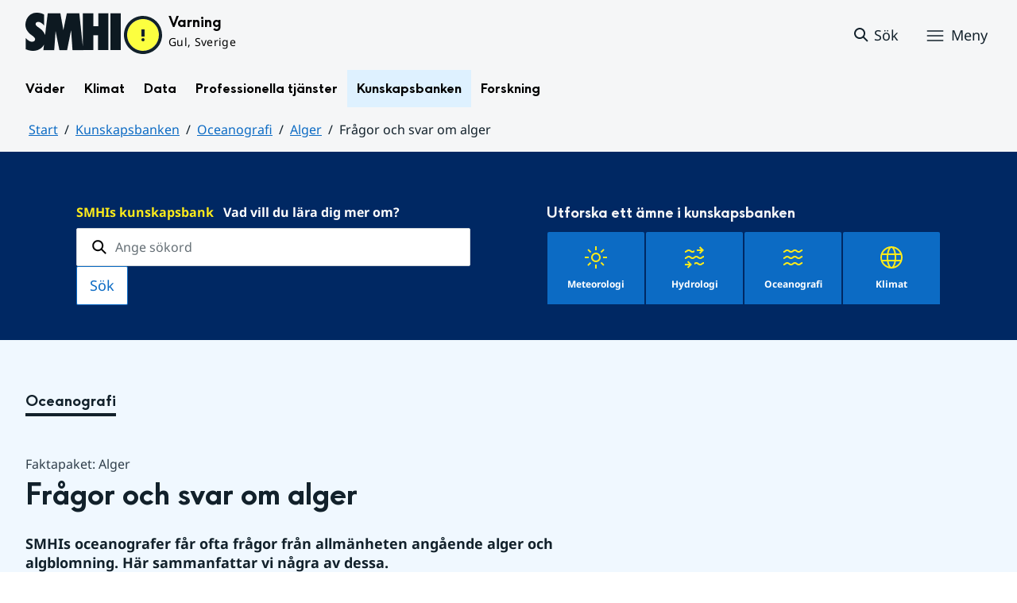

--- FILE ---
content_type: text/html;charset=UTF-8
request_url: https://www.smhi.se/kunskapsbanken/oceanografi/alger/fragor-och-svar-om-alger
body_size: 20340
content:
<!DOCTYPE html>
<html lang="sv" class="sv-no-js sv-template-kunskapsbankssida">
<head>
   <meta charset="UTF-8">
   <script nonce="e04be600-ff37-11f0-b105-2b7973abeb41">(function(c){c.add('sv-js');c.remove('sv-no-js');})(document.documentElement.classList)</script>
   <title>Frågor och svar om alger
 — SMHI</title>
   <link rel="preload" href="/sitevision/system-resource/bdd66dfdc2328c2f125ae6e9f3b09f5bc8c17704d462546388699fa8b3571e58/js/jquery.js" as="script">
   <link rel="preload" href="/sitevision/system-resource/bdd66dfdc2328c2f125ae6e9f3b09f5bc8c17704d462546388699fa8b3571e58/envision/envision.js" as="script">
   <link rel="preload" href="/sitevision/system-resource/bdd66dfdc2328c2f125ae6e9f3b09f5bc8c17704d462546388699fa8b3571e58/js/utils.js" as="script">
   <link rel="preload" href="/sitevision/system-resource/bdd66dfdc2328c2f125ae6e9f3b09f5bc8c17704d462546388699fa8b3571e58/js/portlets.js" as="script">
   <meta name="viewport" content="width=device-width, initial-scale=1, minimum-scale=1, shrink-to-fit=no">
   <meta name="dcterms.identifier" content="https://www.smhi.se">
   <meta name="dcterms.language" content="sv">
   <meta name="dcterms.format" content="text/html">
   <meta name="dcterms.type" content="text">
   <link rel="canonical" href="/kunskapsbanken/oceanografi/alger/fragor-och-svar-om-alger">
   <link rel="stylesheet" type="text/css" href="/2.1e06e3b418b6c84bee32/1769000646505/sitevision-responsive-grids.css?gridConfigs=651.1e06e3b418b6c84bee3105_FIXED_FLUID_GRID%2C651.1e06e3b418b6c84bee3105_FLUID_GRID&pushPull=false">
   <link rel="stylesheet" type="text/css" href="/2.1e06e3b418b6c84bee32/1769000681762/sitevision-spacing.css">
   <link rel="stylesheet" type="text/css" href="/2.1e06e3b418b6c84bee32/368/4947/print/SiteVision.css">
   <link rel="stylesheet" type="text/css" href="/sitevision/system-resource/bdd66dfdc2328c2f125ae6e9f3b09f5bc8c17704d462546388699fa8b3571e58/css/portlets.css">
   <link rel="stylesheet" type="text/css" href="/sitevision/system-resource/bdd66dfdc2328c2f125ae6e9f3b09f5bc8c17704d462546388699fa8b3571e58/envision/envision.css">

      <link rel="stylesheet" type="text/css" href="/2.1e06e3b418b6c84bee32/91.104dba0d18d553f548c210e/1769000696223/0/sv-template-asset.css">
         <link rel="stylesheet" type="text/css" href="/webapp-resource/4.6ae791dc18fc9e7539e6040/360.7e3bfdac1919d93368ca76b/1726569716940/webapp-assets.css">
      <link rel="stylesheet" type="text/css" href="/webapp-resource/4.6ae791dc18fc9e7539e6040/360.1398f6d21933f39eea21/1732215173666/webapp-assets.css">
      <link rel="stylesheet" type="text/css" href="/webapp-resource/4.6ae791dc18fc9e7539e6040/360.2d311759192991368946/1729277573917/webapp-assets.css">
      <link rel="stylesheet" type="text/css" href="/webapp-resource/4.6ae791dc18fc9e7539e6040/360.7e3bfdac1919d93368ca789/1726569885375/webapp-assets.css">
      <link rel="stylesheet" type="text/css" href="/webapp-resource/4.6ae791dc18fc9e7539e6040/360.55d446f91937861d43d2270/1741009957258/webapp-assets.css">
      <link rel="stylesheet" type="text/css" href="/webapp-resource/4.6ae791dc18fc9e7539e6040/360.53cdce23194f389da055c59/1741009955799/webapp-assets.css">
      <link rel="stylesheet" type="text/css" href="/webapp-resource/4.6ae791dc18fc9e7539e6040/360.437eac6d192990f803f776a/1734352846744/webapp-assets.css">
      <link rel="stylesheet" type="text/css" href="/webapp-resource/4.6ae791dc18fc9e7539e6040/360.437eac6d192990f803f7ab3/1734352413654/webapp-assets.css">
      <link rel="stylesheet" type="text/css" href="/webapp-resource/4.6ae791dc18fc9e7539e6040/360.7e3bfdac1919d93368ca79a/1726570059429/webapp-assets.css">
      <link rel="stylesheet" type="text/css" href="/webapp-resource/4.6ae791dc18fc9e7539e6040/360.55d446f91937861d43d2277/1741079009337/webapp-assets.css">
      <link rel="stylesheet" type="text/css" href="/webapp-resource/4.6ae791dc18fc9e7539e6040/360.598b468c190544b123043e2/1719859974152/webapp-assets.css">
      <script nonce="e04be600-ff37-11f0-b105-2b7973abeb41">!function(t,e){t=t||"docReady",e=e||window;var n=[],o=!1,c=!1;function d(){if(!o){o=!0;for(var t=0;t<n.length;t++)try{n[t].fn.call(window,n[t].ctx)}catch(t){console&&console.error(t)}n=[]}}function a(){"complete"===document.readyState&&d()}e[t]=function(t,e){if("function"!=typeof t)throw new TypeError("callback for docReady(fn) must be a function");o?setTimeout(function(){t(e)},1):(n.push({fn:t,ctx:e}),"complete"===document.readyState?setTimeout(d,1):c||(document.addEventListener?(document.addEventListener("DOMContentLoaded",d,!1),window.addEventListener("load",d,!1)):(document.attachEvent("onreadystatechange",a),window.attachEvent("onload",d)),c=!0))}}("svDocReady",window);</script>
   

<script>
	var polopolyContextPath = "/kunskapsbanken/oceanografi/alger/fragor-och-svar-om-alger/";
	var sitevisionBasename = "/kunskapsbanken/oceanografi/alger/fragor-och-svar-om-alger/";
</script>

   

<script>
	(function (window, document) {
      window.smhi = window.smhi || {};
      window.smhi.breakpoints = {
         				"sv-bp-desktop": {
         		"name": "Desktop",
         		"maxWidth": "",
         		"minWidth": "1025px"
      		}

				
									,            
                     				"sv-bp-tablet": {
         		"name": "Tablet",
         		"maxWidth": "1024px",
         		"minWidth": "768px"
      		}

				
									,            
                     				"sv-bp-smartphone": {
         		"name": "Smartphone",
         		"maxWidth": "767px",
         		"minWidth": "1px"
      		}

				
				               };
   })(this, this.document);
</script>


   <!-- Start cookieyes banner -->
<!-- <script id="cookieyes" type="text/javascript" src="https://cdn-cookieyes.com/client_data/3c0d6de2306bef9d01985783/script.js"></script> -->
<!-- End cookieyes banner -->
   <!-- Matomo Tag Manager -->
<script>
  var _mtm = window._mtm = window._mtm || [];
  _mtm.push({'mtm.startTime': (new Date().getTime()), 'event': 'mtm.Start'});
  (function() {
    var d=document, g=d.createElement('script'), s=d.getElementsByTagName('script')[0];
    g.async=true; g.src='https://analytics-smhise.smhi.se/js/container_k1OMyIlF.js'; s.parentNode.insertBefore(g,s);
  })();
</script>
<!-- End Matomo Tag Manager -->
   <link rel="icon" type="image/png" href="/favicon-96x96.png" sizes="96x96" />
<link rel="icon" type="image/svg+xml" href="/favicon.svg" />
<link rel="icon" type="image/x-icon" href="/favicon.ico" />
<link rel="shortcut icon" href="/favicon.ico" />
<link rel="apple-touch-icon" sizes="180x180" href="/apple-touch-icon.png" />
<meta name="apple-mobile-web-app-title" content="SMHI" />
<link rel="manifest" href="/site.webmanifest" />
   <meta name="google-site-verification" content="f4FrGj8umqbFLnJpMKDRQwzWoLMX5UGgloD3fHLupgM" />
   <script nonce="e04be600-ff37-11f0-b105-2b7973abeb41">
      window.sv = window.sv || {};
      sv.UNSAFE_MAY_CHANGE_AT_ANY_GIVEN_TIME_webAppExternals = {};
      sv.PageContext = {
      pageId: '4.6ae791dc18fc9e7539e6040',
      siteId: '2.1e06e3b418b6c84bee32',
      userIdentityId: '',
      userIdentityReadTimeout: 0,
      userLocale: 'sv',
      dev: false,
      csrfToken: '',
      html5: true,
      useServerSideEvents: false,
      nodeIsReadOnly: false
      };
   </script>
      <script nonce="e04be600-ff37-11f0-b105-2b7973abeb41">!function(){"use strict";var t,n={},e={},i={};function r(t){return n[t]=n[t]||{instances:[],modules:{},bundle:{}},n[t]}document.querySelector("html").classList.add("js");var s={registerBootstrapData:function(t,n,i,r,s){var a,o=e[t];o||(o=e[t]={}),(a=o[i])||(a=o[i]={}),a[n]={subComponents:r,options:s}},registerInitialState:function(t,n){i[t]=n},registerApp:function(n){var e=n.applicationId,i=r(e);if(t){var s={};s[e]=i,s[e].instances=[n],t.start(s)}else i.instances.push(n)},registerModule:function(t){r(t.applicationId).modules[t.path]=t},registerBundle:function(t){r(t.applicationId).bundle=t.bundle},getRegistry:function(){return n},setAppStarter:function(n){t=n},getBootstrapData:function(t){return e[t]},getInitialState:function(t){return i[t]}};window.AppRegistry=s}();</script>
   <meta name="twitter:site" content="@SMHI" data-reactroot=""/>
   <meta property="og:site_name" content="SMHI" data-reactroot=""/>
   <meta property="og:title" content="Frågor och svar om alger" data-reactroot=""/>
   <meta property="og:description" content="SMHIs oceanografer får ofta frågor från allmänheten angående alger och algblomning. Här sammanfattar vi några av dessa." data-reactroot=""/>
   <meta property="og:url" content="https://www.smhi.se/kunskapsbanken/oceanografi/alger/fragor-och-svar-om-alger" data-reactroot=""/>
   <meta name="twitter:card" content="summary" data-reactroot=""/>
   <style type="text/css">
                        [src="/sitevision/util/images/externallink.png"],
                        [src="/sitevision/util/images/externallinknewwindow.png"] {
                            display: none;
                        }
        </style>
</head>
<body class=" sv-responsive sv-theme-standardtema env-m-around--0">
<div id="svid10_1e06e3b418b6c84bee361" class="sv-layout"><div class="sv-vertical sv-layout sv-skip-spacer sv-template-layout" id="svid10_1e06e3b418b6c84bee375"><div id="svid94_1e06e3b418b6c84bee378"><div class="sv-vertical sv-layout sv-skip-spacer sv-template-layout" id="svid10_55d446f91937861d43d2a65"><div class="sv-custom-module sv-smhi-theme sv-skip-spacer sv-template-portlet
" id="svid12_55d446f91937861d43d2a66"><div id="SMHItema"><!-- SMHI-tema --></div>
<script nonce="e04be600-ff37-11f0-b105-2b7973abeb41">AppRegistry.registerApp({applicationId:'smhi-theme|0.0.6',htmlElementId:'svid12_55d446f91937861d43d2a66',route:'/',portletId:'12.55d446f91937861d43d2a66',locale:'sv',defaultLocale:'en',webAppId:'smhi-theme',webAppVersion:'0.0.6',webAppAopId:'360.53cdce23194f389da055c59',webAppImportTime:'1741009955799',requiredLibs:{}});</script></div>
<div class="sv-custom-module sv-opengraph sv-template-portlet
" id="svid12_53cdce23194f389da05baa"><div id="Opengraph"><!-- Opengraph --></div>
<script nonce="e04be600-ff37-11f0-b105-2b7973abeb41">AppRegistry.registerApp({applicationId:'opengraph|0.0.2',htmlElementId:'svid12_53cdce23194f389da05baa',route:'/',portletId:'12.53cdce23194f389da05baa',locale:'sv',defaultLocale:'en',webAppId:'opengraph',webAppVersion:'0.0.2',webAppAopId:'360.4cdca89f195b3c486e5d2a',webAppImportTime:'1742810018334',requiredLibs:{"react":"17.0.2"}});</script></div>
</div>
<header class="sv-vertical sv-layout smhi-page-header sv-template-layout" id="svid10_104dba0d18d553f548c1161"><div class="sv-html-portlet sv-portlet sv-skip-spacer sv-template-portlet
" id="svid12_7e3bfdac1919d93368cc359"><div id="Lanktillsidansinnehall"><!-- Länk till sidans innehåll --></div><a href="#toMainContent" class="env-assistive-text env-assistive-text--focusable env-link">
   Hoppa till sidans innehåll
</a></div>
<div class="sv-vertical sv-layout sv-template-layout" id="svid10_104dba0d18d553f548c1162"><div class="sv-vertical sv-layout sv-skip-spacer sv-template-layout" id="svid93_104dba0d18d553f548c1163"></div>
</div>
<div class="sv-fixed-fluid-grid sv-grid-1280 sv-layout sv-template-layout" id="svid10_104dba0d18d553f548c116a"><div class="sv-row sv-layout sv-skip-spacer sv-template-layout" id="svid10_104dba0d18d553f548c116b"><div class="sv-layout sv-skip-spacer sv-column-12 sv-template-layout" id="svid10_104dba0d18d553f548c116c"><div class="sv-vertical sv-layout sv-skip-spacer sv-template-layout" id="svid10_104dba0d18d553f548c116d"><div class="sv-vertical sv-layout sv-skip-spacer sv-template-layout" id="svid93_104dba0d18d553f548c116e"><div class="sv-vertical sv-layout smhi-page-header__container sv-skip-spacer sv-template-layout" id="svid10_104dba0d18d553f548c116f"><div class="sv-layout sv-skip-spacer sv-template-portlet
" id="svid30_104dba0d18d553f548c1170"><div id="SidhuvudLogotyp"><!-- Sidhuvud: Logotyp --></div><div class="sv-script-portlet sv-portlet sv-skip-spacer sv-template-portlet
" id="svid12_1e06e3b418b6c84bee320b"><div id="SkriptLogotyp"><!-- Skript: Logotyp --></div>


<div class="smhi-header-logo">
		   <a class="smhi-header-logo__item smhi-header-logo__item--is-link smhi-header-logo__item--has-logo" href="/"><img src="/images/18.1e06e3b418b6c84bee31aa/1698936449879/SMHILogo.png" class="sv-noborder" style="max-width:120px;max-height:48px" alt="SMHI"></a>
	</div><!--! .smhi-header-logo -->
</div>
</div>
<div class="sv-layout sv-template-portlet
" id="svid30_6ef5093f18ecc9113ba2aa"><div id="SidhuvudVarning"><!-- Sidhuvud: Varning --></div><div class="sv-proxy-portlet sv-portlet sv-skip-spacer sv-template-portlet
" id="svid12_1e06e3b418b6c84bee351a"><div id="ProxyVadervarning"><!-- Proxy: Vädervarning --></div><style type="text/css">@import "/warningswidget/assets/index.wpt-a.021bb5a4.css";</style><script type="module" crossorigin="crossorigin" src="/warningswidget/assets/index.wpt-a.2dda0e1f.js"></script><script type="module">import.meta.url;import("_").catch(()=>1);async function* g(){};if(location.protocol!="file:"){window.__vite_is_modern_browser=true}</script><script type="module">!function(){if(window.__vite_is_modern_browser)return;console.warn("vite: loading legacy chunks, syntax error above and the same error below should be ignored");var e=document.getElementById("vite-legacy-polyfill-1b125a98"),n=document.createElement("script");n.src=e.src,n.onload=function(){System.import(document.getElementById('vite-legacy-entry-1b125a98').getAttribute('data-src'))},document.body.appendChild(n)}();</script>
    
          <div class="wpt-external-content-warningswidget" id="wpt-external-content-warningswidget">
            
<div id="warningwidget-root"></div>
          
</div>
          
    
    <script nomodule="nomodule">!function(){var e=document,t=e.createElement("script");if(!("noModule"in t)&&"onbeforeload"in t){var n=!1;e.addEventListener("beforeload",(function(e){if(e.target===t)n=!0;else if(!e.target.hasAttribute("nomodule")||!n)return;e.preventDefault()}),!0),t.type="module",t.src=".",e.head.appendChild(t),t.remove()}}();</script>
    <script id="vite-legacy-polyfill-1b125a98" nomodule="nomodule" crossorigin="crossorigin" src="/warningswidget/assets/polyfills-legacy.wpt-a.495a3848.js"></script>
    <script id="vite-legacy-entry-1b125a98" nomodule="nomodule" crossorigin="crossorigin" data-src="/warningswidget/assets/index-legacy.wpt-a.8d275600.js">System.import(document.getElementById('vite-legacy-entry-1b125a98').getAttribute('data-src'))</script>
  </div>
<div class="sv-text-portlet sv-use-margins sv-template-portlet
" id="svid12_1e2abd2f18bd822635430d"><div id="Tomtfelmeddelande"><!-- Tomt felmeddelande --></div><div class="sv-text-portlet-content"></div></div>
</div>
<div class="sv-vertical sv-layout sv-template-layout" id="svid10_104dba0d18d553f548c1172"><div class="sv-script-portlet sv-portlet sv-skip-spacer sv-template-portlet
" id="svid12_104dba0d18d553f548c1173"><div id="Skriptsok"><!-- Skript - sök --></div><!-- Link to search page in case of no js -->
<a 
    href="/"
    aria-label="Sök"
    class="smhi-header-search__toggle smhi-header-search__toggle--no-js env-button env-button--link"> 
	<svg class="env-icon env-icon--medium" aria-hidden="true">
        <use xlink:href="/images/18.1e06e3b418b6c84bee33be/1704211000927/search-outline-24x24--cloud.svg#search-24"></use>
    </svg>
	<span class="smhi-header-search__toggle-text">Sök</span>
</a>

<!-- Button to toggle search-field -->
<a 
    role="button"
    href="#smhi-header-search-field"
    data-env-collapse
    aria-label="Sök"
    aria-expanded="false"
    aria-controls="smhi-header-search-field" 
    class="env-button env-button--link smhi-header-search__toggle smhi-header-search__toggle--js">
    <svg class="env-icon env-icon--medium" aria-hidden="true">
        <use xlink:href="/images/18.1e06e3b418b6c84bee33be/1704211000927/search-outline-24x24--cloud.svg#search-24"></use>
    </svg>
	<span class="smhi-header-search__toggle-text">Sök</span>
</a>
</div>
<div class="sv-custom-module sv-marketplace-sitevision-mobile-menu sv-template-portlet
" id="svid12_104dba0d18d553f548c1174"><div id="Meny"><!-- Meny --></div><div data-cid="12.104dba0d18d553f548c1174"><nav aria-label="Meny" data-reactroot=""><button type="button" class="env-button env-button--medium env-button--icon env-button--link env-button--icon-before" aria-haspopup="dialog">Meny<svg xmlns="http://www.w3.org/2000/svg" viewBox="0 0 24 24" class="env-icon env-icon--medium" aria-hidden="true"><path d="M2.25,18.75c-.41,0-.75-.34-.75-.75s.34-.75,.75-.75H21.75c.41,0,.75,.34,.75,.75s-.34,.75-.75,.75H2.25Z"></path><path d="M2.25,12.75c-.41,0-.75-.34-.75-.75s.34-.75,.75-.75H21.75c.41,0,.75,.34,.75,.75s-.34,.75-.75,.75H2.25Z"></path><path d="M2.25,6.75c-.41,0-.75-.34-.75-.75s.34-.75,.75-.75H21.75c.41,0,.75,.34,.75,.75s-.34,.75-.75,.75H2.25Z"></path></svg></button></nav></div><script nonce="e04be600-ff37-11f0-b105-2b7973abeb41" >AppRegistry.registerBootstrapData('12.104dba0d18d553f548c1174','12.104dba0d18d553f548c1174','AGNOSTIC_RENDERER');</script><script nonce="e04be600-ff37-11f0-b105-2b7973abeb41">AppRegistry.registerInitialState('12.104dba0d18d553f548c1174',{"portletName":"Meny","menuColor":"menuColorDefault","menuTextColor":"menuTextDefault","menuStyle":"modal","button":{"text":"Meny","type":"textAndIconBefore","size":"medium","color":null,"variant":"link"},"items":[{"id":"4.1e06e3b418b6c84bee3b7","current":false,"active":false,"name":"Väder","uri":"/vader","items":[{"notFetched":true,"level":2,"id":"4.4ff9e8b318f197a7e5d4d167"}],"level":1},{"id":"4.1e06e3b418b6c84bee3bf","current":false,"active":false,"name":"Klimat","uri":"/klimat","items":[{"notFetched":true,"level":2,"id":"4.18f5a56618fc9f08e8336a11"}],"level":1},{"id":"4.1e06e3b418b6c84bee3c7","current":false,"active":false,"name":"Data","uri":"/data","items":[{"notFetched":true,"level":2,"id":"4.437eac6d192990f803f14ad"}],"level":1},{"id":"4.1e06e3b418b6c84bee3cf","current":false,"active":false,"name":"Professionella tjänster","uri":"/professionella-tjanster","items":[{"notFetched":true,"level":2,"id":"4.1e2abd2f18bd82263543a0"}],"level":1},{"id":"4.1e06e3b418b6c84bee3d7","current":false,"active":true,"name":"Kunskapsbanken","uri":"/kunskapsbanken","items":[{"id":"4.104dba0d18d553f548c71a","current":false,"active":false,"name":"Meteorologi","uri":"/kunskapsbanken/meteorologi","items":[{"notFetched":true,"level":3,"id":"4.331065751938649d72b1b5"}],"level":2},{"id":"4.104dba0d18d553f548c723","current":false,"active":false,"name":"Hydrologi","uri":"/kunskapsbanken/hydrologi","items":[{"notFetched":true,"level":3,"id":"4.104dba0d18d553f548c8d9"}],"level":2},{"id":"4.104dba0d18d553f548c72c","current":false,"active":true,"name":"Oceanografi","uri":"/kunskapsbanken/oceanografi","items":[{"id":"4.104dba0d18d553f548c98d","current":false,"active":true,"name":"Alger","uri":"/kunskapsbanken/oceanografi/alger","items":[{"id":"4.18f5a56618fc9f08e8322fc0","current":false,"active":false,"name":"Algblomning","uri":"/kunskapsbanken/oceanografi/alger/algblomning","items":null,"level":4},{"id":"4.18f5a56618fc9f08e831676d","current":false,"active":false,"name":"Algblomningar - då, nu och i framtiden","uri":"/kunskapsbanken/oceanografi/alger/algblomningar---da-nu-och-i-framtiden","items":null,"level":4},{"id":"4.6ae791dc18fc9e7539e92b7","current":false,"active":false,"name":"Algblomningar i Västerhavet","uri":"/kunskapsbanken/oceanografi/alger/algblomningar-i-vasterhavet","items":null,"level":4},{"id":"4.6ae791dc18fc9e7539e1114d","current":false,"active":false,"name":"Algblomningar i Östersjön","uri":"/kunskapsbanken/oceanografi/alger/algblomningar-i-ostersjon","items":null,"level":4},{"id":"4.6ae791dc18fc9e7539e6040","current":true,"active":true,"name":"Frågor och svar om alger","uri":"/kunskapsbanken/oceanografi/alger/fragor-och-svar-om-alger","items":[],"level":4},{"id":"4.18f5a56618fc9f08e8328991","current":false,"active":false,"name":"Kartläggning av cyanobakterie-blomningar från satellit","uri":"/kunskapsbanken/oceanografi/alger/kartlaggning-av-cyanobakterie-blomningar-fran-satellit","items":null,"level":4},{"id":"4.18f5a56618fc9f08e8327d27","current":false,"active":false,"name":"Olika typer av alger","uri":"/kunskapsbanken/oceanografi/alger/olika-typer-av-alger","items":null,"level":4},{"id":"4.18f5a56618fc9f08e8325ce5","current":false,"active":false,"name":"Vad är mareld?","uri":"/kunskapsbanken/oceanografi/alger/vad-ar-mareld","items":null,"level":4},{"id":"4.6ae791dc18fc9e7539e17ab","current":false,"active":false,"name":"Årliga blomningar","uri":"/kunskapsbanken/oceanografi/alger/arliga-blomningar","items":null,"level":4}],"level":3},{"id":"4.104dba0d18d553f548c9e7","current":false,"active":false,"name":"Haven runt Sverige","uri":"/kunskapsbanken/oceanografi/haven-runt-sverige","items":[{"notFetched":true,"level":4,"id":"4.6ae791dc18fc9e7539e4bce"}],"level":3},{"id":"4.104dba0d18d553f548c99f","current":false,"active":false,"name":"Havsmiljö","uri":"/kunskapsbanken/oceanografi/havsmiljo","items":[{"notFetched":true,"level":4,"id":"4.6ae791dc18fc9e7539eee24"}],"level":3},{"id":"4.104dba0d18d553f548c9a8","current":false,"active":false,"name":"Högvattenhändelser i Sverige","uri":"/kunskapsbanken/oceanografi/hogvattenhandelser-i-sverige","items":[{"notFetched":true,"level":4,"id":"4.6ae791dc18fc9e7539e200c"}],"level":3},{"id":"4.104dba0d18d553f548c9b1","current":false,"active":false,"name":"Is till havs","uri":"/kunskapsbanken/oceanografi/is-till-havs","items":[{"notFetched":true,"level":4,"id":"4.18f5a56618fc9f08e832fac0"}],"level":3},{"id":"106.616a437418e3cf1a8e620","current":false,"active":false,"name":"Klimateffekter i havet","uri":"/kunskapsbanken/oceanografi/klimateffekter-i-havet","items":[{"notFetched":true,"level":4,"id":"106.5a9957c419abf7cf27f8e86"}],"level":3},{"id":"4.104dba0d18d553f548c9ba","current":false,"active":false,"name":"Mätningar i havet","uri":"/kunskapsbanken/oceanografi/matningar-i-havet","items":[{"notFetched":true,"level":4,"id":"4.6ae791dc18fc9e7539e85a5"}],"level":3},{"id":"4.104dba0d18d553f548c9c3","current":false,"active":false,"name":"Oceanografiska modeller","uri":"/kunskapsbanken/oceanografi/oceanografiska-modeller","items":[{"notFetched":true,"level":4,"id":"4.6ae791dc18fc9e7539e11767"}],"level":3},{"id":"4.104dba0d18d553f548c9f0","current":false,"active":false,"name":"Storskalig oceanografi","uri":"/kunskapsbanken/oceanografi/storskalig-oceanografi","items":[{"notFetched":true,"level":4,"id":"4.6ae791dc18fc9e7539e4e36"}],"level":3},{"id":"4.104dba0d18d553f548c9cc","current":false,"active":false,"name":"Vattenstånd i havet","uri":"/kunskapsbanken/oceanografi/vattenstand-i-havet","items":[{"notFetched":true,"level":4,"id":"4.6ae791dc18fc9e7539e4f11"}],"level":3},{"id":"106.616a437418e3cf1a8e622","current":false,"active":false,"name":"Vattenstånd och klimat","uri":"/kunskapsbanken/oceanografi/vattenstand-och-klimat","items":[{"notFetched":true,"level":4,"id":"106.5a9957c419abf7cf27f8e6f"}],"level":3},{"id":"4.104dba0d18d553f548c9de","current":false,"active":false,"name":"Vågor","uri":"/kunskapsbanken/oceanografi/vagor","items":[{"notFetched":true,"level":4,"id":"4.6ae791dc18fc9e7539e10ecd"}],"level":3}],"level":2},{"id":"4.104dba0d18d553f548c735","current":false,"active":false,"name":"Klimat","uri":"/kunskapsbanken/klimat","items":[{"notFetched":true,"level":3,"id":"4.104dba0d18d553f548ca38"}],"level":2},{"id":"4.55d446f91937861d43d1c86","current":false,"active":false,"name":"Från dåtid till nutid","uri":"/kunskapsbanken/fran-datid-till-nutid","items":[{"notFetched":true,"level":3,"id":"4.104dba0d18d553f548c8e2"}],"level":2},{"id":"4.53cdce23194f389da053ed9","current":false,"active":false,"name":"Väder, vatten och klimat för unga och lärare","uri":"/kunskapsbanken/vader-vatten-och-klimat-for-unga-och-larare","items":null,"level":2}],"level":1},{"id":"4.1e06e3b418b6c84bee313d","current":false,"active":false,"name":"Forskning","uri":"/forskning","items":[{"notFetched":true,"level":2,"id":"4.4ff9e8b318f197a7e5d63681"}],"level":1},{"id":"4.1e2abd2f18bd822635435b","current":false,"active":false,"name":"Nyheter","uri":"/nyheter","items":null,"level":1},{"id":"4.104dba0d18d553f548caa4","current":false,"active":false,"name":"Blogg","uri":"/blogg","items":null,"level":1},{"id":"4.104dba0d18d553f548caad","current":false,"active":false,"name":"Podd","uri":"/podd","items":null,"level":1},{"id":"4.104dba0d18d553f548c764","current":false,"active":false,"name":"Om SMHI","uri":"/om-smhi","items":[{"notFetched":true,"level":2,"id":"4.53cdce23194f389da051b97"}],"level":1},{"id":"4.598b468c190544b12301d086","current":false,"active":false,"name":"Jobba på SMHI","uri":"/jobba-pa-smhi","items":[{"notFetched":true,"level":2,"id":"4.598b468c190544b12301b5bc"}],"level":1},{"id":"4.104dba0d18d553f548ca9b","current":false,"active":false,"name":"Kontakta SMHI","uri":"/kontakta-smhi","items":[{"notFetched":true,"level":2,"id":"4.104dba0d18d553f548cb58"}],"level":1},{"id":"4.53cdce23194f389da052053","current":false,"active":false,"name":"Publikationer från SMHI","uri":"/publikationer-fran-smhi","items":[{"notFetched":true,"level":2,"id":"4.40fb3c161914b7fd061f1"}],"level":1},{"id":"4.104dba0d18d553f548cab6","current":false,"active":false,"name":"Tema","uri":"/tema","items":[{"notFetched":true,"level":2,"id":"4.104dba0d18d553f548cada"}],"level":1}]});</script>
<script nonce="e04be600-ff37-11f0-b105-2b7973abeb41">AppRegistry.registerApp({applicationId:'marketplace.sitevision.mobile-menu|1.3.0',htmlElementId:'svid12_104dba0d18d553f548c1174',route:'/',portletId:'12.104dba0d18d553f548c1174',locale:'sv',defaultLocale:'en',webAppId:'marketplace.sitevision.mobile-menu',webAppVersion:'1.3.0',webAppAopId:'360.1398f6d21933f39eea21',webAppImportTime:'1732215173666',requiredLibs:{"react":"17.0.2"},childComponentStateExtractionStrategy:'BY_ID'});</script></div>
</div>
</div>
<div class="sv-vertical sv-layout sv-hide-sv-bp-smartphone sv-hide-sv-bp-tablet smhi-page-header__container sv-template-layout" id="svid10_104dba0d18d553f548c1176"><div class="sv-custom-module sv-megamenu sv-skip-spacer sv-template-portlet
" id="svid12_6ef5093f18ecc9113ba3e7"><div id="Megameny"><!-- Megameny --></div><div data-cid="12.6ef5093f18ecc9113ba3e7"><nav class="smhi-main-nav vYOUEMqad6QbJD8Wjz2d" aria-label="Toppnavigation"><ul class="smhi-main-nav__list"><li class="smhi-main-nav__list-item"><span class="smhi-main-nav__item-wrapper"><button aria-expanded="false" aria-controls="smhi-mega-menu-4.1e06e3b418b6c84bee3b7" aria-haspopup="true" class="lbDkoyRdUHp4p3jqVNPO smhi-main-nav__link " aria-label="Öppna menystruktur för  Väder" aria-current="false">Väder</button></span><div id="smhi-mega-menu-4.1e06e3b418b6c84bee3b7" style="max-height:calc(100vh - 136px)" class="smhi-main-nav__mega-wrapper vrmS7U_gemyRnmKq9BeE"></div></li><li class="smhi-main-nav__list-item"><span class="smhi-main-nav__item-wrapper"><button aria-expanded="false" aria-controls="smhi-mega-menu-4.1e06e3b418b6c84bee3bf" aria-haspopup="true" class="lbDkoyRdUHp4p3jqVNPO smhi-main-nav__link " aria-label="Öppna menystruktur för  Klimat" aria-current="false">Klimat</button></span><div id="smhi-mega-menu-4.1e06e3b418b6c84bee3bf" style="max-height:calc(100vh - 136px)" class="smhi-main-nav__mega-wrapper vrmS7U_gemyRnmKq9BeE"></div></li><li class="smhi-main-nav__list-item"><span class="smhi-main-nav__item-wrapper"><button aria-expanded="false" aria-controls="smhi-mega-menu-4.1e06e3b418b6c84bee3c7" aria-haspopup="true" class="lbDkoyRdUHp4p3jqVNPO smhi-main-nav__link " aria-label="Öppna menystruktur för  Data" aria-current="false">Data</button></span><div id="smhi-mega-menu-4.1e06e3b418b6c84bee3c7" style="max-height:calc(100vh - 136px)" class="smhi-main-nav__mega-wrapper vrmS7U_gemyRnmKq9BeE"></div></li><li class="smhi-main-nav__list-item"><span class="smhi-main-nav__item-wrapper"><button aria-expanded="false" aria-controls="smhi-mega-menu-4.1e06e3b418b6c84bee3cf" aria-haspopup="true" class="lbDkoyRdUHp4p3jqVNPO smhi-main-nav__link " aria-label="Öppna menystruktur för  Professionella tjänster" aria-current="false">Professionella tjänster</button></span><div id="smhi-mega-menu-4.1e06e3b418b6c84bee3cf" style="max-height:calc(100vh - 136px)" class="smhi-main-nav__mega-wrapper vrmS7U_gemyRnmKq9BeE"></div></li><li class="smhi-main-nav__list-item"><span class="smhi-main-nav__item-wrapper"><button aria-expanded="false" aria-controls="smhi-mega-menu-4.1e06e3b418b6c84bee3d7" aria-haspopup="true" class="lbDkoyRdUHp4p3jqVNPO smhi-main-nav__link NiNr7k2boEzl1t49Ahj1" aria-label="Öppna menystruktur för  Kunskapsbanken" aria-current="false">Kunskapsbanken</button></span><div id="smhi-mega-menu-4.1e06e3b418b6c84bee3d7" style="max-height:calc(100vh - 136px)" class="smhi-main-nav__mega-wrapper vrmS7U_gemyRnmKq9BeE"></div></li><li class="smhi-main-nav__list-item"><span class="smhi-main-nav__item-wrapper"><button aria-expanded="false" aria-controls="smhi-mega-menu-4.1e06e3b418b6c84bee313d" aria-haspopup="true" class="lbDkoyRdUHp4p3jqVNPO smhi-main-nav__link " aria-label="Öppna menystruktur för  Forskning" aria-current="false">Forskning</button></span><div id="smhi-mega-menu-4.1e06e3b418b6c84bee313d" style="max-height:calc(100vh - 136px)" class="smhi-main-nav__mega-wrapper vrmS7U_gemyRnmKq9BeE"></div></li></ul></nav></div><script nonce="e04be600-ff37-11f0-b105-2b7973abeb41" >AppRegistry.registerBootstrapData('12.6ef5093f18ecc9113ba3e7','12.6ef5093f18ecc9113ba3e7','AGNOSTIC_RENDERER');</script><script nonce="e04be600-ff37-11f0-b105-2b7973abeb41">AppRegistry.registerInitialState('12.6ef5093f18ecc9113ba3e7',{"pages":[{"id":"4.1e06e3b418b6c84bee3b7","name":"Väder","uri":"/vader","current":false,"active":false,"hasChildren":true,"children":[],"visible":true,"extraLink":"","extraLinkText":""},{"id":"4.1e06e3b418b6c84bee3bf","name":"Klimat","uri":"/klimat","current":false,"active":false,"hasChildren":true,"children":[],"visible":true,"extraLink":"/klimat/klimatlaget","extraLinkText":"Klimatläget"},{"id":"4.1e06e3b418b6c84bee3c7","name":"Data","uri":"/data","current":false,"active":false,"hasChildren":true,"children":[],"visible":true,"extraLink":"","extraLinkText":""},{"id":"4.1e06e3b418b6c84bee3cf","name":"Professionella tjänster","uri":"/professionella-tjanster","current":false,"active":false,"hasChildren":true,"children":[],"visible":true,"extraLink":"","extraLinkText":""},{"id":"4.1e06e3b418b6c84bee3d7","name":"Kunskapsbanken","uri":"/kunskapsbanken","current":false,"active":true,"hasChildren":true,"children":[],"visible":true,"extraLink":"","extraLinkText":""},{"id":"4.1e06e3b418b6c84bee313d","name":"Forskning","uri":"/forskning","current":false,"active":false,"hasChildren":true,"children":[],"visible":true,"extraLink":"","extraLinkText":""}]});</script>
<script nonce="e04be600-ff37-11f0-b105-2b7973abeb41">AppRegistry.registerApp({applicationId:'megamenu|0.1.1',htmlElementId:'svid12_6ef5093f18ecc9113ba3e7',route:'/',portletId:'12.6ef5093f18ecc9113ba3e7',locale:'sv',defaultLocale:'en',webAppId:'megamenu',webAppVersion:'0.1.1',webAppAopId:'360.55d446f91937861d43d2277',webAppImportTime:'1741079009337',requiredLibs:{"react":"17.0.2"}});</script></div>
<div class="sv-language-portlet sv-portlet sv-template-portlet
" id="svid12_104dba0d18d553f548c1179"><div id="Sprakvaljare"><!-- Språkväljare --></div></div>
</div>
</div>
</div>
</div>
</div>
</div>
<div class="sv-vertical sv-layout sv-template-layout" id="svid10_104dba0d18d553f548c1186"><div class="sv-vertical sv-layout sv-skip-spacer sv-template-layout" id="svid93_104dba0d18d553f548c118c"><div class="sv-searchform-portlet sv-portlet sv-skip-spacer sv-template-portlet
" id="svid12_104dba0d18d553f548c118d"><div id="Sokruta"><!-- Sökruta --></div>

	

                                                                                                             
<script nonce="e04be600-ff37-11f0-b105-2b7973abeb41">
svDocReady(function() {
   // Backwards compatibility for custom templates
   $svjq("#search12_104dba0d18d553f548c118d").on('focusin', function() {
      if ($svjq("#search12_104dba0d18d553f548c118d").val() == "Ange sökord") {
         $svjq("#search12_104dba0d18d553f548c118d").val("");
         return false;
      }
   });
   // Submit, blocks empty and placeholder queries
   $svjq("#search12_104dba0d18d553f548c118dbutton").on('click', function() {
      const qry = $svjq("#search12_104dba0d18d553f548c118d").val();
      if (qry == "" || qry == "Ange sökord") {
         return false;
      }
   });
   // Invokes the search button if user presses the enter key (needed in IE)
   $svjq("#search12_104dba0d18d553f548c118d").on('keypress', function(e) {
      if (e.which == 13) {
         $svjq("#search12_104dba0d18d553f548c118dbutton").trigger('focus').trigger('click');
         return false;
      }
   });
});
</script>


   
<div class="env-collapse smhi-header-search__field" id="smhi-header-search-field">
   
   <form method="get" action="/sokresultat" class="env-m-around--0">
      <div role="search" class="env-form-element">
         <label for="search12_104dba0d18d553f548c118d" class="env-assistive-text">Sök</label>
         <div class="env-form-element__control env-form-input-group" >
            <input id="search12_104dba0d18d553f548c118d"
                  class="normal env-form-input env-form-input--search"
                  type="text"
                  name="query"
                  value=""
                  autocomplete="off"
                                                   placeholder="Ange sökord"
                           />
            <button id="search12_104dba0d18d553f548c118dbutton" type="submit" name="submitButton" class="normal env-button env-button--secondary">
                                 Sök            
                           </button>
         </div>
      </div>
      <div id="search12_104dba0d18d553f548c118dselectedState" class="env-assistive-text"  aria-atomic="true" aria-live="assertive"></div>
   </form>
   
</div>



</div>
</div>
</div>
</header>
<div class="sv-vertical sv-layout smhi-page-main sv-template-layout" id="svid10_1e2abd2f18bd822635418"><div class="sv-vertical sv-layout sv-skip-spacer sv-template-layout" id="svid10_1e06e3b418b6c84bee35bd"><div class="sv-vertical sv-layout sv-skip-spacer sv-template-layout" id="svid93_1e06e3b418b6c84bee35bf"><div class="sv-fixed-fluid-grid sv-grid-1280 sv-layout sv-skip-spacer sv-template-layout" id="svid10_1e2abd2f18bd822635419"><div class="sv-row sv-layout sv-skip-spacer sv-template-layout" id="svid10_104dba0d18d553f548cf27"><div class="sv-layout sv-skip-spacer sv-column-12 sv-template-layout" id="svid10_104dba0d18d553f548cf28"><div class="sv-layout sv-skip-spacer sv-template-portlet
" id="svid30_1e06e3b418b6c84bee35be"><div id="SidhuvudBrodsmulor"><!-- Sidhuvud: Brödsmulor --></div><div class="sv-vertical sv-layout sv-skip-spacer sv-template-layout" id="svid10_1e2abd2f18bd8226354bf"><div class="sv-vertical sv-layout sv-skip-spacer sv-template-layout" id="svid93_1e2abd2f18bd8226354c0"><div class="sv-custom-module sv-marketplace-sitevision-breadcrumbs sv-skip-spacer sv-template-portlet
" id="svid12_1e06e3b418b6c84bee34ac"><div id="Lankstig"><!-- Länkstig --></div><nav aria-label="Länkstig"><ol class="env-breadcrumb env-text"><li class="env-breadcrumb__item"><a href="/" class="env-link-secondary">Start</a></li><li class="env-breadcrumb__item"><a href="/kunskapsbanken" class="env-link-secondary">Kunskapsbanken</a></li><li class="env-breadcrumb__item"><a href="/kunskapsbanken/oceanografi" class="env-link-secondary">Oceanografi</a></li><li class="env-breadcrumb__item"><a href="/kunskapsbanken/oceanografi/alger" class="env-link-secondary">Alger</a></li><li class="env-breadcrumb__item" aria-current="page">Frågor och svar om alger</li></ol></nav>
<script nonce="e04be600-ff37-11f0-b105-2b7973abeb41">AppRegistry.registerApp({applicationId:'marketplace.sitevision.breadcrumbs|1.2.0',htmlElementId:'svid12_1e06e3b418b6c84bee34ac',route:'/',portletId:'12.1e06e3b418b6c84bee34ac',locale:'sv',defaultLocale:'en',webAppId:'marketplace.sitevision.breadcrumbs',webAppVersion:'1.2.0',webAppAopId:'360.2d311759192991368946',webAppImportTime:'1729277573917',requiredLibs:{},childComponentStateExtractionStrategy:'BY_ID'});</script></div>
</div>
</div>
</div>
</div>
</div>
</div>
</div>
</div>
<main class="sv-vertical sv-layout sv-template-layout" id="svid10_1e06e3b418b6c84bee374"><div class="sv-html-portlet sv-portlet sv-skip-spacer sv-template-portlet
" id="svid12_7e3bfdac1919d93368cc35b"><div id="AnkareforInnehall"><!-- Ankare för Innehåll --></div><p id="toMainContent" class="env-assistive-text">
   Huvudinnehåll
</p></div>
<div id="svid94_104dba0d18d553f548c2115"><div class="sv-vertical smhi-component--darkmode sv-layout sv-skip-spacer sv-template-layout" style="background-color: var(--colorSky100);" id="svid10_104dba0d18d553f548c2116"><div class="sv-fluid-grid sv-grid-1280 sv-layout sv-skip-spacer sv-template-layout" style="width: 100%!important;" id="svid10_104dba0d18d553f548c2117"><div class="sv-row sv-layout sv-skip-spacer sv-template-layout" id="svid10_104dba0d18d553f548c2118"><div class="sv-layout sv-skip-spacer sv-column-6 sv-template-layout" id="svid10_104dba0d18d553f548c2119"><div class="sv-vertical sv-theme-standardtema sv-layout sv-skip-spacer sv-template-layout" id="svid10_104dba0d18d553f548c211a"><div class="sv-searchform-portlet sv-portlet sv-skip-spacer sv-template-portlet
" id="svid12_104dba0d18d553f548c211b"><div id="Sokruta-0"><!-- Sökruta --></div>

	

                                                                                                             
<script nonce="e04be600-ff37-11f0-b105-2b7973abeb41">
svDocReady(function() {
   // Queries server for a suggestion list and shows it below the search field
   $svjq("#search12_104dba0d18d553f548c211b").svAutoComplete({
      source: "/4.6ae791dc18fc9e7539e6040/12.104dba0d18d553f548c211b.json?state=autoComplete",
      minLength: 2,
      delay: 200,
      selectedValueContainerId: "search12_104dba0d18d553f548c211bselectedState"
   });
   // Backwards compatibility for custom templates
   $svjq("#search12_104dba0d18d553f548c211b").on('focusin', function() {
      if ($svjq("#search12_104dba0d18d553f548c211b").val() == "Ange sökord") {
         $svjq("#search12_104dba0d18d553f548c211b").val("");
         return false;
      }
   });
   // Submit, blocks empty and placeholder queries
   $svjq("#search12_104dba0d18d553f548c211bbutton").on('click', function() {
      const qry = $svjq("#search12_104dba0d18d553f548c211b").val();
      if (qry == "" || qry == "Ange sökord") {
         return false;
      }
   });
   // Invokes the search button if user presses the enter key (needed in IE)
   $svjq("#search12_104dba0d18d553f548c211b").on('keypress', function(e) {
      if (e.which == 13) {
         $svjq("#search12_104dba0d18d553f548c211bbutton").trigger('focus').trigger('click');
         return false;
      }
   });
});
</script>


   


<div class="smhi-kb-search ">

<form method="get" action="/kunskapsbanken/sokresultat" class="env-m-around--0">
   <div role="search" aria-label="Sökruta"  class="env-form-element">
               <label for="search12_104dba0d18d553f548c211b" >
            <span>SMHIs kunskapsbank</span>
            Vad vill du lära dig mer om?
         </label>
            <div class="env-form-element__control env-form-input-group">
         <input id="search12_104dba0d18d553f548c211b"
               class="env-form-input env-form-input--search"
               type="text"
               name="query"
               value=""
               autocomplete="off"
                                             data-aria-owns="search12_104dba0d18d553f548c211blistbox"
                  role="searchbox"
                  aria-label="Sök"
                  aria-haspopup="listbox"
                  aria-autocomplete="both"
                              placeholder="Ange sökord"
                     />
               <input id="search12_104dba0d18d553f548c211bbutton" type="submit" class="env-button env-button--secondary" name="submitButton" value="Sök" />
            </div>
   </div>
   <div id="search12_104dba0d18d553f548c211bselectedState" class="env-assistive-text"  aria-atomic="true" aria-live="assertive"></div>
</form>
</div>


</div>
</div>
</div>
<div class="sv-layout sv-column-6 sv-template-layout" id="svid10_104dba0d18d553f548c211c"><div class="sv-custom-module sv-knowledgebankMenu sv-skip-spacer sv-template-portlet
" id="svid12_104dba0d18d553f548c211d"><div id="Kunskapsbanksmeny"><!-- Kunskapsbanksmeny --></div><div data-cid="12.104dba0d18d553f548c211d"><div class="rYmY1bSNVzPyr3R74Ajz" data-reactroot=""><h2 class="sv-font-rubrik-niva-4">Utforska ett ämne i kunskapsbanken</h2><ul class="NnoQzjPlQ3txPCOi_0sL"><li class="Xr9yFtkmdNINDVU550Oj smhi-clickable-card "><svg class="env-icon qUSmIJJxrMijtqjUZhHJ env-icon--medium "><use xlink:href="/images/18.1e06e3b418b6c84bee33cf/1709203246224/sun-outline-32x32.svg#sun-outline-32x32"></use></svg><h3 class="rejXpkKQpemW8LQ36IFF"><a href="/kunskapsbanken/meteorologi">Meteorologi</a></h3></li><li class="Xr9yFtkmdNINDVU550Oj smhi-clickable-card "><svg class="env-icon qUSmIJJxrMijtqjUZhHJ env-icon--medium "><use xlink:href="/images/18.1e06e3b418b6c84bee3361/1709209853966/high-water-discharge-outline-32x32.svg#high-water-discharge-outline-32x32"></use></svg><h3 class="rejXpkKQpemW8LQ36IFF"><a href="/kunskapsbanken/hydrologi">Hydrologi</a></h3></li><li class="Xr9yFtkmdNINDVU550Oj smhi-clickable-card "><svg class="env-icon qUSmIJJxrMijtqjUZhHJ env-icon--medium "><use xlink:href="/images/18.1e06e3b418b6c84bee33ed/1709209887115/waves-outline-32x32.svg#waves-outline-32x32"></use></svg><h3 class="rejXpkKQpemW8LQ36IFF"><a href="/kunskapsbanken/oceanografi">Oceanografi</a></h3></li><li class="Xr9yFtkmdNINDVU550Oj smhi-clickable-card "><svg class="env-icon qUSmIJJxrMijtqjUZhHJ env-icon--medium "><use xlink:href="/images/18.1e06e3b418b6c84bee3352/1709209962752/globe-outline-32x32.svg#globe-outline-32x32"></use></svg><h3 class="rejXpkKQpemW8LQ36IFF"><a href="/kunskapsbanken/klimat">Klimat</a></h3></li></ul></div></div><script nonce="e04be600-ff37-11f0-b105-2b7973abeb41" >AppRegistry.registerBootstrapData('12.104dba0d18d553f548c211d','12.104dba0d18d553f548c211d','AGNOSTIC_RENDERER');</script><script nonce="e04be600-ff37-11f0-b105-2b7973abeb41">AppRegistry.registerInitialState('12.104dba0d18d553f548c211d',{"pages":[{"id":"6.53cdce23194f389da05461d","name":"Meteorologi","link":"/kunskapsbanken/meteorologi","current":false,"active":false,"icon":"/images/18.1e06e3b418b6c84bee33cf/1709203246224/sun-outline-32x32.svg#sun-outline-32x32","preamble":""},{"id":"6.53cdce23194f389da05461e","name":"Hydrologi","link":"/kunskapsbanken/hydrologi","current":false,"active":false,"icon":"/images/18.1e06e3b418b6c84bee3361/1709209853966/high-water-discharge-outline-32x32.svg#high-water-discharge-outline-32x32","preamble":""},{"id":"6.53cdce23194f389da05461f","name":"Oceanografi","link":"/kunskapsbanken/oceanografi","current":false,"active":false,"icon":"/images/18.1e06e3b418b6c84bee33ed/1709209887115/waves-outline-32x32.svg#waves-outline-32x32","preamble":""},{"id":"6.53cdce23194f389da054620","name":"Klimat","link":"/kunskapsbanken/klimat","current":false,"active":false,"icon":"/images/18.1e06e3b418b6c84bee3352/1709209962752/globe-outline-32x32.svg#globe-outline-32x32","preamble":""}],"type":"page","heading":"Utforska ett ämne i kunskapsbanken"});</script>
<script nonce="e04be600-ff37-11f0-b105-2b7973abeb41">AppRegistry.registerApp({applicationId:'knowledgebankMenu|0.0.4',htmlElementId:'svid12_104dba0d18d553f548c211d',route:'/',portletId:'12.104dba0d18d553f548c211d',locale:'sv',defaultLocale:'en',webAppId:'knowledgebankMenu',webAppVersion:'0.0.4',webAppAopId:'360.437eac6d192990f803f776a',webAppImportTime:'1734352846744',requiredLibs:{"react":"17.0.2"}});</script></div>
</div>
</div>
</div>
</div>
<div class="sv-vertical sv-layout smhi-section--more-info sv-template-layout" id="svid10_616a437418e3cf1a8e6732"><div class="sv-vertical sv-layout sv-skip-spacer sv-template-layout" id="svid10_104dba0d18d553f548c211f"><div class="sv-fluid-grid sv-grid-1280 sv-layout sv-skip-spacer sv-template-layout" id="svid10_104dba0d18d553f548c2120"><div class="sv-row sv-layout sv-skip-spacer sv-template-layout" id="svid10_104dba0d18d553f548c2121"><div class="sv-layout sv-skip-spacer sv-column-8 sv-template-layout" id="svid10_104dba0d18d553f548c2122"><div class="sv-text-portlet sv-use-margins smhi-section-heading sv-skip-spacer sv-template-portlet
" id="svid12_104dba0d18d553f548c2123"><div id="Blockrubrik"><!-- Blockrubrik --></div><div class="sv-text-portlet-content"><h2 class="subheading" id="h-Oceanografi">Oceanografi</h2></div></div>
<div class="sv-layout sv-template-portlet
" id="svid30_616a437418e3cf1a8e672e"><div id="Kunskapsbanktextovanforrubrik"><!-- Kunskapsbank: text ovanför rubrik --></div><div class="sv-script-portlet sv-portlet sv-skip-spacer sv-template-portlet
" id="svid12_616a437418e3cf1a8e672d"><div id="Skript"><!-- Skript --></div>	      <p class="env-text-p smhi-kb-tag">
         Faktapaket: Alger
      </p>
	</div>
</div>
<div class="sv-spacer-1_5emvt sv-vertical sv-layout sv-template-layout" id="svid10_104dba0d18d553f548c2125"><div id="svid94_6ae791dc18fc9e7539e6047" class="pagecontent sv-layout sv-spacer-1_5emvt sv-skip-spacer"><div id="Mittenspalt"><!-- Mittenspalt --></div><div class="sv-text-portlet sv-use-margins sv-skip-spacer" id="svid12_18f5a56618fc9f08e8347df6"><div id="Rubrik"><!-- Rubrik --></div><div class="sv-text-portlet-content"><h1 class="heading" id="h-Fragorochsvaromalger">Frågor och svar om alger</h1></div></div>
<div class="sv-text-portlet sv-use-margins" id="svid12_6ae791dc18fc9e7539e6050"><div id="Ingress"><!-- Ingress --></div><div class="sv-text-portlet-content"><p class="preamble">SMHIs oceanografer får ofta frågor från allmänheten angående alger och algblomning. Här sammanfattar vi några av dessa.</p></div></div>
<div class="sv-text-portlet sv-use-margins" id="svid12_6ae791dc18fc9e7539e6051"><div id="Innehall1"><!-- Innehåll 1 --></div><div class="sv-text-portlet-content"><h2 class="subheading" id="h-Vanligafragoromalgerochalgblomning">Vanliga frågor om alger och algblomning</h2><h3 class="subheading3" id="h-Vadaralger">Vad är alger?</h3><p class="normal">Alger definieras i detta sammanhang som encelliga organismer som kan utföra fotosyntes. Blågröna alger är egentligen bakterier, varför de kallas cyanobakterier.</p><h3 class="subheading3" id="h-Aralgerfarliga">Är alger farliga?</h3><p class="normal"><a href="https://www.lansstyrelsen.se/stockholm/miljo-och-vatten/vattnet-i-ostersjon---informationscentralen.html">Läs mer om alger är farliga på Informationscentralen för Egentliga Östersjöns webbplats.<svg class="env-link-icon" aria-hidden="true"><use href="/sitevision/link-icons.svg#link-external"></use></svg><span class="env-assistive-text"> Länk till annan webbplats.</span></a><br></p><h3 class="subheading3" id="h-Vagarjagbada">Vågar jag bada?</h3><p class="normal">Det kan gå bra att bada i vatten med algblomning. Men det föreligger alltid risk att drabbas av t ex hudirritationer eller andra problem. Vid ytansamling i Östersjön skall man vara försiktig.<br><br><a href="http://www.lansstyrelsen.se/Stockholm/Sv/miljo-och-klimat/tillstandet-i-miljon/informationscentralen-for-egentliga-ostersjon/Pages/default.aspx">Läs mer om att bada i vatten med algblomning på Informationscentralen för Egentliga Östersjöns webbplats.<svg class="env-link-icon" aria-hidden="true"><use href="/sitevision/link-icons.svg#link-external"></use></svg><span class="env-assistive-text"> Länk till annan webbplats.</span></a><br></p><h3 class="subheading3" id="h-Vadgorjagomjagfarenkallsup">Vad gör jag om jag får en kallsup?</h3><p class="normal">Vanligtvis krävs det större mängder vatten för att bli dålig, men avvakta och var uppmärksam på symptom. Om du får hudbesvär eller symptom som illamående och/eller diarré bör du ta kontakt med läkare.<br><br><a href="http://www.lansstyrelsen.se/Stockholm/Sv/miljo-och-klimat/tillstandet-i-miljon/informationscentralen-for-egentliga-ostersjon/Pages/default.aspx">Mer information om skadliga algblomningar i Östersjön hittar du hos Informationscentralen.<svg class="env-link-icon" aria-hidden="true"><use href="/sitevision/link-icons.svg#link-external"></use></svg><span class="env-assistive-text"> Länk till annan webbplats.</span></a></p><h3 class="subheading3" id="h-Vagarjagplockamusslorforattata">Vågar jag plocka musslor för att äta?</h3><p class="normal">Musslor som säljs i handeln skall alltid vara kontrollerade.</p><p class="normal">På svenska västkusten finns ett övervakningsprogram för alggifter i musslor. Aktuell situation finns på telefonsvararen Blåmusslan 031-60 52 90 samt på Livsmedelverkets webbplats.</p><p class="normal"><a href="https://www.livsmedelsverket.se/livsmedel-och-innehall/mat-och-dryck/fisk-och-skaldjur/musslor-och-ostron">Läs mer om ätbara musslor på Livsmedelverkets webbplats<svg class="env-link-icon" aria-hidden="true"><use href="/sitevision/link-icons.svg#link-external"></use></svg><span class="env-assistive-text"> Länk till annan webbplats.</span></a>. <br><br></p><h3 class="subheading3" id="h-Narintraffaralgblomningar">När inträffar algblomningar?</h3><p class="normal">Algblomningar kan dyka upp i stort sett under hela året, men de potentiellt skadliga blomningarna i Östersjön är vanligast under högsommaren (juli-augusti) och delar av hösten.</p><h3 class="subheading3" id="h-Huruppstardenochochvarvilketdjup">Hur uppstår den och och var, vilket djup?</h3><p class="normal">Algblomningar kan uppträda i alla sorters vatten. De förekommer både till havs, vid kuster och i vattendrag såväl inom Sverige som utomlands. De sker vanligen nära vattenytan pga solljuset är starkast där.</p><h3 class="subheading3" id="h-Haralgblomningokat">Har algblomning ökat?</h3><p class="normal">Vissa typer av algblomningar verkar ha ökat på senare år.</p><h3 class="subheading3" id="h-Varforblirvattnetgront">Varför blir vattnet grönt?</h3><p class="normal">Färgen varierar mellan olika algarter. De vanligaste Östersjöalgerna ger grön färg.</p><h3 class="subheading3" id="h-Vilkaeffekter">Vilka effekter?</h3><p class="normal">De första symptomen är likartade hos människa och husdjur: illamående, kräkningar, diarré och eventuellt feber. Husdjur och vilda djur är de grupper som löper störst risk att bli drabbade i samband med algblomningar. Djur som dricker algbemängt vatten kan bli allvarligt sjuka och till och med dö av förgiftning.<br><br>För vuxna människor är risken normalt liten att drabbas. Barn (speciellt småbarn) har inte samma förmåga att hålla munnen stängd och kan därför få i sig kallsupar och följaktligen ganska stora vattenmängder. Små barn bör därför hållas ifrån vatten med synlig algblomning.</p><h3 class="subheading3" id="h-Kansatellitersealgblomningargenommoln">Kan satelliter se algblomningar genom moln?</h3><p class="normal">Nej, åtminstone inte de NOAA, TERRA och AQUA-satelliter som används av SMHI.</p><h3 class="subheading3" id="h-Kansatellitersealgblomningarimorker">Kan satelliter se algblomningar i mörker?</h3><p class="normal">Nej, åtminstone inte de NOAA-satelliter som används på SMHI.</p><h3 class="subheading3" id="h-Vilkaalgersynsfransatellit">Vilka alger syns från satellit?</h3><p class="normal">Endast alger som ansamlats vid eller nära ytan syns från satellit. I Östersjöns brackvattenmiljö gäller det framförallt större blågrönalger (cyanobakterier), t.ex. arterna Aphanizomenon sp. och Nodularia spumigena. I Västerhavet kan dessa brackvattenarter ej växa. Här förekommer ibland ofarliga kalkflagellater (coccolithoforider) vars kalkplattor reflekterar solens ljus och därför syns tydligt från satellit när de blommar. Vattnet blir turkost till färgen.</p></div></div>
<div class="sv-vertical sv-layout" id="svid10_6ae791dc18fc9e7539e6056"></div>
</div></div>
<div class="sv-vertical sv-layout sv-template-layout" style="margin-bottom:2em" id="svid10_616a437418e3cf1a8e66eb"><div class="sv-custom-module sv-relatedServices sv-skip-spacer sv-template-portlet
" id="svid12_616a437418e3cf1a8e66ed"><div id="Relateradesidor"><!-- Relaterade sidor --></div><div data-cid="12.616a437418e3cf1a8e66ed"><div class="A6cW6fQtFuSoOqQGJKyI" data-reactroot=""><h2 class="smhi-section-heading env-m-around--0">Relaterade sidor</h2><ul class="ja0vpSgmxSEnWizvSHZQ"><li class="smhi-service-item smhi-clickable-card"><div class="smhi-service-item__body"><h3 class="subheading3"><a href="/tema/havsmiljo-i-kust-och-hav">Havsmiljö i kust och hav</a></h3><p class="normal"></p></div></li><li class="smhi-service-item smhi-clickable-card"><div class="smhi-service-item__header"><div class="smhi-service-item__icon"><img src="/images/18.1e06e3b418b6c84bee33b0/1699429504634/rain-outline-32x32.svg" loading="lazy" class="sv-noborder sv-svg" style="max-width:32px;max-height:32px" alt=""></div><h3 class="subheading3">Väder och vatten</h3></div><div class="smhi-service-item__body"><h4 class="sv-font-rubrik-niva-4"><a href="/vader/vader-till-havs/hur-mar-vara-hav">Hur mår våra hav?</a></h4><p class="normal">Haven runt Sverige har under lång tid påverkats av människans olika aktiviteter vilket gett störningar såsom övergödning, miljögifter, överfiske, b...</p></div></li><li class="smhi-service-item smhi-clickable-card"><div class="smhi-service-item__header"><div class="smhi-service-item__icon"><img src="/images/18.1e06e3b418b6c84bee332f/1699429498960/database-outline-32x32.svg" loading="lazy" class="sv-noborder sv-svg" style="max-width:32px;max-height:32px" alt=""></div><h3 class="subheading3">Data</h3></div><div class="smhi-service-item__body"><h4 class="sv-font-rubrik-niva-4"><a href="/data/hav-och-havsmiljo/alger/data-fran-algovervakning">Data från algövervakning</a></h4><p class="normal">Ansamlingar av cyanobakterier, även kallade blågröna alger, övervakas sommartid via satellitdata. Dagliga sammanställningar av läget i Östersjön pr...</p></div></li><li class="smhi-service-item smhi-clickable-card"><div class="smhi-service-item__header"><div class="smhi-service-item__icon"><img src="/images/18.1e06e3b418b6c84bee332f/1699429498960/database-outline-32x32.svg" loading="lazy" class="sv-noborder sv-svg" style="max-width:32px;max-height:32px" alt=""></div><h3 class="subheading3">Data</h3></div><div class="smhi-service-item__body"><h4 class="sv-font-rubrik-niva-4"><a href="/data/hav-och-havsmiljo/datavardskap-oceanografi-och-marinbiologi">Datavärdskap oceanografi och marinbiologi</a></h4><p class="normal">Marina fysikaliska, kemiska och biologiska data från svensk miljöövervakning.</p></div></li></ul></div></div><script nonce="e04be600-ff37-11f0-b105-2b7973abeb41" >AppRegistry.registerBootstrapData('12.616a437418e3cf1a8e66ed','12.616a437418e3cf1a8e66ed','AGNOSTIC_RENDERER');</script><script nonce="e04be600-ff37-11f0-b105-2b7973abeb41">AppRegistry.registerInitialState('12.616a437418e3cf1a8e66ed',{"pages":[{"type":"page","icon":"","overline":"","heading":"Havsmiljö i kust och hav","link":"/tema/havsmiljo-i-kust-och-hav"},{"type":"page","icon":"\u003cimg src=\"/images/18.1e06e3b418b6c84bee33b0/1699429504634/rain-outline-32x32.svg\" loading=\"lazy\" class=\"sv-noborder sv-svg\" style=\"max-width:32px;max-height:32px\" alt=\"\">","overline":"Väder och vatten","heading":"Hur mår våra hav?","link":"/vader/vader-till-havs/hur-mar-vara-hav","preamble":"Haven runt Sverige har under lång tid påverkats av människans olika aktiviteter vilket gett störningar såsom övergödning, miljögifter, överfiske, b..."},{"type":"page","icon":"\u003cimg src=\"/images/18.1e06e3b418b6c84bee332f/1699429498960/database-outline-32x32.svg\" loading=\"lazy\" class=\"sv-noborder sv-svg\" style=\"max-width:32px;max-height:32px\" alt=\"\">","overline":"Data","heading":"Data från algövervakning","link":"/data/hav-och-havsmiljo/alger/data-fran-algovervakning","preamble":"Ansamlingar av cyanobakterier, även kallade blågröna alger, övervakas sommartid via satellitdata. Dagliga sammanställningar av läget i Östersjön pr..."},{"type":"page","icon":"\u003cimg src=\"/images/18.1e06e3b418b6c84bee332f/1699429498960/database-outline-32x32.svg\" loading=\"lazy\" class=\"sv-noborder sv-svg\" style=\"max-width:32px;max-height:32px\" alt=\"\">","overline":"Data","heading":"Datavärdskap oceanografi och marinbiologi","link":"/data/hav-och-havsmiljo/datavardskap-oceanografi-och-marinbiologi","preamble":"Marina fysikaliska, kemiska och biologiska data från svensk miljöövervakning."}],"heading":"Relaterade sidor"});</script>
<script nonce="e04be600-ff37-11f0-b105-2b7973abeb41">AppRegistry.registerApp({applicationId:'relatedServices|0.0.6',htmlElementId:'svid12_616a437418e3cf1a8e66ed',route:'/',portletId:'12.616a437418e3cf1a8e66ed',locale:'sv',defaultLocale:'en',webAppId:'relatedServices',webAppVersion:'0.0.6',webAppAopId:'360.7e3bfdac1919d93368ca79a',webAppImportTime:'1726570059429',requiredLibs:{"react":"17.0.2"}});</script></div>
<div class="sv-vertical sv-layout sv-template-layout" id="svid10_616a437418e3cf1a8e66ea"><div id="svid94_7e3bfdac1919d93368cb75b" class="pagecontent sv-layout"><div id="Relateradelankar"><!-- Relaterade länkar --></div><div class="sv-text-portlet sv-use-margins smhi-section-heading sv-skip-spacer" id="svid12_7e3bfdac1919d93368cb75c"><div id="Rubrikforrelateradelankar"><!-- Rubrik för relaterade länkar --></div><div class="sv-text-portlet-content"><h2 class="subheading" id="h-Relateradelankar">Relaterade länkar</h2></div></div>
<div class="sv-vertical sv-layout" id="svid10_7e3bfdac1919d93368cb75d"><div class="sv-vertical sv-layout smhi-related-reading sv-skip-spacer"><div class="sv-vertical sv-layout sv-skip-spacer sv-decoration-content"><div class="sv-horizontal sv-layout sv-skip-spacer" id="svid10_7e3bfdac1919d93368cb75e"><div class="sv-image-portlet sv-portlet sv-skip-spacer sv-horizontal-column" id="svid12_7e3bfdac1919d93368cb75f"><div id="Ikonforrelateradelankar"><!-- Ikon för relaterade länkar --></div><img alt="Illustrerad glödlampa" loading="lazy" class="sv-noborder sv-svg" style="max-width:24px;max-height:24px" width="24" height="24" src="/images/18.1e06e3b418b6c84bee3370/1702568997513/lightbulb-outline-24x24.svg"></div>
<div class="sv-text-portlet sv-use-margins sv-horizontal-column" id="svid12_7e3bfdac1919d93368cb760"><div id="Rubrikniva4relateradelankar"><!-- Rubrik nivå 4 relaterade länkar --></div><div class="sv-text-portlet-content"><h3 class="subheading3" id="h-Lardigmer">Lär dig mer</h3></div></div>
</div>
<div class="sv-spacer-1emvt sv-vertical sv-layout" style="padding-top:1em;padding-left:1em;padding-bottom:1em;padding-right:1em" id="svid10_7e3bfdac1919d93368cb761"><div class="sv-text-portlet sv-use-margins sv-skip-spacer" id="svid12_7e3bfdac1919d93368cb762"><div id="Text"><!-- Text --></div><div class="sv-text-portlet-content"><h4 class="sv-font-rubrik-niva-4" id="h-Informationomaktuellalgsituation">Information om aktuell algsituation</h4><p class="normal"><a href="https://www.lansstyrelsen.se/stockholm/miljo-och-vatten/vattnet-i-ostersjon---informationscentralen.html">Mer information om akuell algsituation finns hos marina informationscentralen för Östersjön (lansstyrelsen.se)<svg class="env-link-icon" aria-hidden="true"><use href="/sitevision/link-icons.svg#link-external"></use></svg><span class="env-assistive-text"> Länk till annan webbplats.</span></a></p><p class="normal"><a href="https://www.lansstyrelsen.se/vasterbotten/miljo-och-vatten/vattnet-i-bottniska-viken---informationscentralen-icbv.html">Mer information om aktuell algsituation finns hos marina informationscentralen för Bottniska viken (lansstyrelsen.se)<svg class="env-link-icon" aria-hidden="true"><use href="/sitevision/link-icons.svg#link-external"></use></svg><span class="env-assistive-text"> Länk till annan webbplats.</span></a></p><p class="normal"><a href="https://www.lansstyrelsen.se/vastra-gotaland/miljo-och-vatten/atgarder-och-verksamheter-i-vatten/vasterhavet---informationscentral.html">Mer information om aktuell algsituation finns hos marina informationscentralen för Västerhavet (lansstyrelsen.se)<svg class="env-link-icon" aria-hidden="true"><use href="/sitevision/link-icons.svg#link-external"></use></svg><span class="env-assistive-text"> Länk till annan webbplats.</span></a></p><h4 class="sv-font-rubrik-niva-4" id="h-Merommikroalger">Mer om mikroalger</h4><p class="normal"><a href="https://nordicmicroalgae.org/">Besök webbsidan Nordig Microalgae för mer information om mikroalger och besläktade organismer i Östersjön, Nordostatlanten och sjöar, älvar och vattendrag i området.<svg class="env-link-icon" aria-hidden="true"><use href="/sitevision/link-icons.svg#link-external"></use></svg><span class="env-assistive-text"> Länk till annan webbplats.</span></a></p></div></div>
</div>
</div>
</div>
</div>
</div></div>
</div>
</div>
</div>
</div>
</div>
<div class="sv-vertical sv-layout sv-template-layout" id="svid10_104dba0d18d553f548c2126"><div class="sv-fluid-grid sv-grid-1280 sv-layout sv-skip-spacer sv-template-layout" id="svid10_104dba0d18d553f548c2127"><div class="sv-row sv-layout sv-skip-spacer sv-template-layout" id="svid10_104dba0d18d553f548c2128"><div class="sv-spacer-2emvt sv-layout sv-skip-spacer sv-column-12 sv-template-layout" id="svid10_104dba0d18d553f548c2129"><div class="sv-custom-module sv-knowledgebasePackagesOfFacts sv-skip-spacer sv-template-portlet
" id="svid12_104dba0d18d553f548c2434"><div id="Meridettafaktapaket"><!-- Mer i detta faktapaket --></div><div data-cid="12.104dba0d18d553f548c2434"><h2 class="smhi-section-heading RX1H7Ui5mGr3EofjnaBz">Mer i detta faktapaket</h2><ul class="tr_YrCaXej1xb3aAUyyg"><li class="smhi-card smhi-card--s smhi-card--no-img smhi-clickable-card"><div class="smhi-card__content"><span class="smhi-card__label">Oceanografi</span><h3 class="smhi-card__heading"><a href="/kunskapsbanken/oceanografi/alger">Alger</a></h3><p class="normal smhi-card__preamble">Alger är organismer som kan utföra fotosyntes men ej tillhör mossor eller högre växter. Även cyanobakterier brukar räknas till gruppen. Vid SMHI på...</p></div></li><li class="smhi-card smhi-card--s smhi-card--no-img smhi-clickable-card"><div class="smhi-card__content"><span class="smhi-card__label">Alger</span><h3 class="smhi-card__heading"><a href="/kunskapsbanken/oceanografi/alger/algblomning">Algblomning</a></h3><p class="normal smhi-card__preamble">Algblomning kallas det fenomen då planktonalger på kort tid växer kraftigt och bildar mycket stora populationer. Algblomning förekommer i alla sort...</p></div></li><li class="smhi-card smhi-card--s smhi-card--no-img smhi-clickable-card"><div class="smhi-card__content"><span class="smhi-card__label">Alger</span><h3 class="smhi-card__heading"><a href="/kunskapsbanken/oceanografi/alger/algblomningar---da-nu-och-i-framtiden">Algblomningar - då, nu och i framtiden</a></h3><p class="normal smhi-card__preamble">Under sommarmånaderna de senaste decennierna har man kunnat läsa i dagstidningarna om ”giftiga mördaralger” som omringar Gotland eller om ”mördaral...</p></div></li><li class="smhi-card smhi-card--s smhi-card--no-img smhi-clickable-card"><div class="smhi-card__content"><span class="smhi-card__label">Alger</span><h3 class="smhi-card__heading"><a href="/kunskapsbanken/oceanografi/alger/algblomningar-i-vasterhavet">Algblomningar i Västerhavet</a></h3><p class="normal smhi-card__preamble">I Skagerrak och Kattegatt är det främst en sorts alger som är synliga från satellit. Här förekommer ibland helt ofarliga blomningar av kalkflagella...</p></div></li><li class="smhi-card smhi-card--s smhi-card--no-img smhi-clickable-card"><div class="smhi-card__content"><span class="smhi-card__label">Alger</span><h3 class="smhi-card__heading"><a href="/kunskapsbanken/oceanografi/alger/algblomningar-i-ostersjon">Algblomningar i Östersjön</a></h3><p class="normal smhi-card__preamble">I Östersjöns brackvatten är det främst två arter av cyanobakterier som blommar under sommaren och bildar ytliga ansamlingar. De dominerande arterna...</p></div></li><li class="smhi-card smhi-card--s smhi-card--no-img smhi-clickable-card"><div class="smhi-card__content"><span class="smhi-card__label">Alger</span><h3 class="smhi-card__heading"><a href="/kunskapsbanken/oceanografi/alger/kartlaggning-av-cyanobakterie-blomningar-fran-satellit">Kartläggning av cyanobakterie-blomningar från satellit</a></h3><p class="normal smhi-card__preamble">Sedan 2002 bedriver SMHI översiktlig kartering av cyanobakterieblomningar i Östersjön. Blomningarna kan detekteras från satellit när de ansamlas vi...</p></div></li><li class="smhi-card smhi-card--s smhi-card--no-img smhi-clickable-card"><div class="smhi-card__content"><span class="smhi-card__label">Alger</span><h3 class="smhi-card__heading"><a href="/kunskapsbanken/oceanografi/alger/olika-typer-av-alger">Olika typer av alger</a></h3><p class="normal smhi-card__preamble">Alger är organismer som kan utföra fotosyntes men ej tillhör mossor eller högre växter. Även cyanobakterier brukar räknas till gruppen. Algerna var...</p></div></li><li class="smhi-card smhi-card--s smhi-card--no-img smhi-clickable-card"><div class="smhi-card__content"><span class="smhi-card__label">Alger</span><h3 class="smhi-card__heading"><a href="/kunskapsbanken/oceanografi/alger/vad-ar-mareld">Vad är mareld?</a></h3><p class="normal smhi-card__preamble">Mareld är ett fenomen som förekommer främst under sensommaren eller hösten. På kvällen kan man se självlysande plankton som ljusblixtar i vattnet. ...</p></div></li></ul><div class="env-flex env-flex--justify-content-center CVMB8psEHF5l1LHmnn86"><button type="button" class="button-module_buttonIconLeft__ZXqOO button-module_button__V-oN8 button-module_buttonSecondary__csP-q button-module_medium__7fwJU">Ladda fler artiklar</button></div></div><script nonce="e04be600-ff37-11f0-b105-2b7973abeb41" >AppRegistry.registerBootstrapData('12.104dba0d18d553f548c2434','12.104dba0d18d553f548c2434','AGNOSTIC_RENDERER');</script><script nonce="e04be600-ff37-11f0-b105-2b7973abeb41">AppRegistry.registerInitialState('12.104dba0d18d553f548c2434',{"heading":"Mer i detta faktapaket","list":[{"id":"4.104dba0d18d553f548c98d","heading":"Alger","link":"/kunskapsbanken/oceanografi/alger","category":"Oceanografi","preamble":"Alger är organismer som kan utföra fotosyntes men ej tillhör mossor eller högre växter. Även cyanobakterier brukar räknas till gruppen. Vid SMHI på..."},{"id":"4.18f5a56618fc9f08e8322fc0","heading":"Algblomning","link":"/kunskapsbanken/oceanografi/alger/algblomning","category":"Alger","preamble":"Algblomning kallas det fenomen då planktonalger på kort tid växer kraftigt och bildar mycket stora populationer. Algblomning förekommer i alla sort..."},{"id":"4.18f5a56618fc9f08e831676d","heading":"Algblomningar - då, nu och i framtiden","link":"/kunskapsbanken/oceanografi/alger/algblomningar---da-nu-och-i-framtiden","category":"Alger","preamble":"Under sommarmånaderna de senaste decennierna har man kunnat läsa i dagstidningarna om ”giftiga mördaralger” som omringar Gotland eller om ”mördaral..."},{"id":"4.6ae791dc18fc9e7539e92b7","heading":"Algblomningar i Västerhavet","link":"/kunskapsbanken/oceanografi/alger/algblomningar-i-vasterhavet","category":"Alger","preamble":"I Skagerrak och Kattegatt är det främst en sorts alger som är synliga från satellit. Här förekommer ibland helt ofarliga blomningar av kalkflagella..."},{"id":"4.6ae791dc18fc9e7539e1114d","heading":"Algblomningar i Östersjön","link":"/kunskapsbanken/oceanografi/alger/algblomningar-i-ostersjon","category":"Alger","preamble":"I Östersjöns brackvatten är det främst två arter av cyanobakterier som blommar under sommaren och bildar ytliga ansamlingar. De dominerande arterna..."},{"id":"4.18f5a56618fc9f08e8328991","heading":"Kartläggning av cyanobakterie-blomningar från satellit","link":"/kunskapsbanken/oceanografi/alger/kartlaggning-av-cyanobakterie-blomningar-fran-satellit","category":"Alger","preamble":"Sedan 2002 bedriver SMHI översiktlig kartering av cyanobakterieblomningar i Östersjön. Blomningarna kan detekteras från satellit när de ansamlas vi..."},{"id":"4.18f5a56618fc9f08e8327d27","heading":"Olika typer av alger","link":"/kunskapsbanken/oceanografi/alger/olika-typer-av-alger","category":"Alger","preamble":"Alger är organismer som kan utföra fotosyntes men ej tillhör mossor eller högre växter. Även cyanobakterier brukar räknas till gruppen. Algerna var..."},{"id":"4.18f5a56618fc9f08e8325ce5","heading":"Vad är mareld?","link":"/kunskapsbanken/oceanografi/alger/vad-ar-mareld","category":"Alger","preamble":"Mareld är ett fenomen som förekommer främst under sensommaren eller hösten. På kvällen kan man se självlysande plankton som ljusblixtar i vattnet. ..."},{"id":"4.6ae791dc18fc9e7539e17ab","heading":"Årliga blomningar","link":"/kunskapsbanken/oceanografi/alger/arliga-blomningar","category":"Alger","preamble":"Nästan varje år efter vinterns uppbuffring av närsalter som fosfor och kväve, så händer det fantastiska att när ljuset återkommer i februari – mars..."}],"maxCount":8});</script>
<script nonce="e04be600-ff37-11f0-b105-2b7973abeb41">AppRegistry.registerApp({applicationId:'knowledgebasePackagesOfFacts|0.0.3',htmlElementId:'svid12_104dba0d18d553f548c2434',route:'/',portletId:'12.104dba0d18d553f548c2434',locale:'sv',defaultLocale:'en',webAppId:'knowledgebasePackagesOfFacts',webAppVersion:'0.0.3',webAppAopId:'360.7e3bfdac1919d93368ca789',webAppImportTime:'1726569885375',requiredLibs:{"react":"17.0.2"}});</script></div>
<div class="sv-custom-module sv-image-card-slider sv-template-portlet
" id="svid12_616a437418e3cf1a8e6722"><div id="Bildpuffar"><!-- Bildpuffar --></div><div data-cid="12.616a437418e3cf1a8e6722"><h2 class="smhi-section-heading aaOZ_ihXNM_o1VJ23Fac">Relaterade faktapaket</h2><div class="jqmU3IBccEvKMpTtzc0P"><div class="g4rzSh_k2Za4uliXM0hQ smhi-clickable-card"><div class="fwBrgkYojJr7gg8hmjzh"><img src="/images/200.55d446f91937861d43d157/1734096301054/mp44736215-arctic-winter-mountain-hard-to-reach-lakes-northern.webp" loading="lazy" srcset="/images/200.55d446f91937861d43d157/1734096301054/x160p/mp44736215-arctic-winter-mountain-hard-to-reach-lakes-northern.webp 160w, /images/200.55d446f91937861d43d157/1734096301054/x320p/mp44736215-arctic-winter-mountain-hard-to-reach-lakes-northern.webp 320w, /images/200.55d446f91937861d43d157/1734096301054/x480p/mp44736215-arctic-winter-mountain-hard-to-reach-lakes-northern.webp 480w, /images/200.55d446f91937861d43d157/1734096301054/x640p/mp44736215-arctic-winter-mountain-hard-to-reach-lakes-northern.webp 640w, /images/200.55d446f91937861d43d157/1734096301054/x800p/mp44736215-arctic-winter-mountain-hard-to-reach-lakes-northern.webp 800w, /images/200.55d446f91937861d43d157/1734096301054/x960p/mp44736215-arctic-winter-mountain-hard-to-reach-lakes-northern.webp 960w, /images/200.55d446f91937861d43d157/1734096301054/mp44736215-arctic-winter-mountain-hard-to-reach-lakes-northern.webp 1000w" sizes="100vw" class="sv-noborder" alt="Arktiska berg i vattnet"></div><div class="nt3uwNAKTcqYLffPfYWn"><h3 class="subheading">Klimatet förändras</h3><div class="NTWqdTeSiKprha9sNceW"><a type="button" class="button-module_buttonIconOnly__VTLZx button-module_button__V-oN8 button-module_buttonPrimary__4niVv button-module_large__puaDZ" href="/kunskapsbanken/klimat/klimatet-forandras" aria-label="Klimatet förändras" title="Klimatet förändras"><svg xmlns="http://www.w3.org/2000/svg" viewBox="0 0 32 32" width="32" height="32" class="auIcon_fTPeW auIcon32_xsKqz auIcon auIcon32 " focusable="false"><path d="m18.5 5.29-1.41 1.42L25.38 15H2.79v2h22.59l-8.29 8.29 1.41 1.42L29.21 16z"></path></svg></a></div></div></div><div class="g4rzSh_k2Za4uliXM0hQ smhi-clickable-card"><div class="fwBrgkYojJr7gg8hmjzh"><img src="/images/200.55d446f91937861d43d116/1734093661504/hav%20himmel%20horisont%20MP.webp" loading="lazy" srcset="/images/200.55d446f91937861d43d116/1734093661504/x160p/hav%20himmel%20horisont%20MP.webp 160w, /images/200.55d446f91937861d43d116/1734093661504/x320p/hav%20himmel%20horisont%20MP.webp 320w, /images/200.55d446f91937861d43d116/1734093661504/x480p/hav%20himmel%20horisont%20MP.webp 480w, /images/200.55d446f91937861d43d116/1734093661504/x640p/hav%20himmel%20horisont%20MP.webp 640w, /images/200.55d446f91937861d43d116/1734093661504/x800p/hav%20himmel%20horisont%20MP.webp 800w, /images/200.55d446f91937861d43d116/1734093661504/x960p/hav%20himmel%20horisont%20MP.webp 960w, /images/200.55d446f91937861d43d116/1734093661504/hav%20himmel%20horisont%20MP.webp 1000w" sizes="100vw" class="sv-noborder" alt="Solbelyst hav sett mot horisonten, små moln på himlen. "></div><div class="nt3uwNAKTcqYLffPfYWn"><h3 class="subheading">Klimateffekter i havet</h3><div class="NTWqdTeSiKprha9sNceW"><a type="button" class="button-module_buttonIconOnly__VTLZx button-module_button__V-oN8 button-module_buttonPrimary__4niVv button-module_large__puaDZ" href="/kunskapsbanken/klimat/klimateffekter-i-havet" aria-label="Klimateffekter i havet" title="Klimateffekter i havet"><svg xmlns="http://www.w3.org/2000/svg" viewBox="0 0 32 32" width="32" height="32" class="auIcon_fTPeW auIcon32_xsKqz auIcon auIcon32 " focusable="false"><path d="m18.5 5.29-1.41 1.42L25.38 15H2.79v2h22.59l-8.29 8.29 1.41 1.42L29.21 16z"></path></svg></a></div></div></div><div class="g4rzSh_k2Za4uliXM0hQ smhi-clickable-card"><div class="fwBrgkYojJr7gg8hmjzh"><img src="/images/200.55d446f91937861d43d98/1734091670270/mp1138345-mirroring.webp" loading="lazy" srcset="/images/200.55d446f91937861d43d98/1734091670270/x160p/mp1138345-mirroring.webp 160w, /images/200.55d446f91937861d43d98/1734091670270/x320p/mp1138345-mirroring.webp 320w, /images/200.55d446f91937861d43d98/1734091670270/x480p/mp1138345-mirroring.webp 480w, /images/200.55d446f91937861d43d98/1734091670270/x640p/mp1138345-mirroring.webp 640w, /images/200.55d446f91937861d43d98/1734091670270/x800p/mp1138345-mirroring.webp 800w, /images/200.55d446f91937861d43d98/1734091670270/x960p/mp1138345-mirroring.webp 960w, /images/200.55d446f91937861d43d98/1734091670270/mp1138345-mirroring.webp 1000w" sizes="100vw" class="sv-noborder" alt="Sjö med speglande moln"></div><div class="nt3uwNAKTcqYLffPfYWn"><h3 class="subheading">Vattenbalans och vattnets kretslopp</h3><div class="NTWqdTeSiKprha9sNceW"><a type="button" class="button-module_buttonIconOnly__VTLZx button-module_button__V-oN8 button-module_buttonPrimary__4niVv button-module_large__puaDZ" href="/kunskapsbanken/hydrologi/vattenbalans-och-vattnets-kretslopp" aria-label="Vattenbalans och vattnets kretslopp" title="Vattenbalans och vattnets kretslopp"><svg xmlns="http://www.w3.org/2000/svg" viewBox="0 0 32 32" width="32" height="32" class="auIcon_fTPeW auIcon32_xsKqz auIcon auIcon32 " focusable="false"><path d="m18.5 5.29-1.41 1.42L25.38 15H2.79v2h22.59l-8.29 8.29 1.41 1.42L29.21 16z"></path></svg></a></div></div></div><div class="g4rzSh_k2Za4uliXM0hQ smhi-clickable-card"><div class="fwBrgkYojJr7gg8hmjzh"><img src="/images/200.55d446f91937861d43d141/1734095222176/hav-klippor-och-segel.webp" loading="lazy" srcset="/images/200.55d446f91937861d43d141/1734095222176/x160p/hav-klippor-och-segel.webp 160w, /images/200.55d446f91937861d43d141/1734095222176/x320p/hav-klippor-och-segel.webp 320w, /images/200.55d446f91937861d43d141/1734095222176/x480p/hav-klippor-och-segel.webp 480w, /images/200.55d446f91937861d43d141/1734095222176/x640p/hav-klippor-och-segel.webp 640w, /images/200.55d446f91937861d43d141/1734095222176/x800p/hav-klippor-och-segel.webp 800w, /images/200.55d446f91937861d43d141/1734095222176/x960p/hav-klippor-och-segel.webp 960w, /images/200.55d446f91937861d43d141/1734095222176/hav-klippor-och-segel.webp 1000w" sizes="100vw" class="sv-noborder" alt=""></div><div class="nt3uwNAKTcqYLffPfYWn"><h3 class="subheading">Haven runt Sverige</h3><div class="NTWqdTeSiKprha9sNceW"><a type="button" class="button-module_buttonIconOnly__VTLZx button-module_button__V-oN8 button-module_buttonPrimary__4niVv button-module_large__puaDZ" href="/kunskapsbanken/oceanografi/haven-runt-sverige" aria-label="Haven runt Sverige" title="Haven runt Sverige"><svg xmlns="http://www.w3.org/2000/svg" viewBox="0 0 32 32" width="32" height="32" class="auIcon_fTPeW auIcon32_xsKqz auIcon auIcon32 " focusable="false"><path d="m18.5 5.29-1.41 1.42L25.38 15H2.79v2h22.59l-8.29 8.29 1.41 1.42L29.21 16z"></path></svg></a></div></div></div></div></div><script nonce="e04be600-ff37-11f0-b105-2b7973abeb41" >AppRegistry.registerBootstrapData('12.616a437418e3cf1a8e6722','12.616a437418e3cf1a8e6722','AGNOSTIC_RENDERER');</script><script nonce="e04be600-ff37-11f0-b105-2b7973abeb41">AppRegistry.registerInitialState('12.616a437418e3cf1a8e6722',{"overline":"Relaterade faktapaket","heading":"","preamble":"","cards":[{"link":"/kunskapsbanken/klimat/klimatet-forandras","text":"Klimatet förändras","image":"\u003cimg src=\"/images/200.55d446f91937861d43d157/1734096301054/mp44736215-arctic-winter-mountain-hard-to-reach-lakes-northern.webp\" loading=\"lazy\" srcset=\"/images/200.55d446f91937861d43d157/1734096301054/x160p/mp44736215-arctic-winter-mountain-hard-to-reach-lakes-northern.webp 160w, /images/200.55d446f91937861d43d157/1734096301054/x320p/mp44736215-arctic-winter-mountain-hard-to-reach-lakes-northern.webp 320w, /images/200.55d446f91937861d43d157/1734096301054/x480p/mp44736215-arctic-winter-mountain-hard-to-reach-lakes-northern.webp 480w, /images/200.55d446f91937861d43d157/1734096301054/x640p/mp44736215-arctic-winter-mountain-hard-to-reach-lakes-northern.webp 640w, /images/200.55d446f91937861d43d157/1734096301054/x800p/mp44736215-arctic-winter-mountain-hard-to-reach-lakes-northern.webp 800w, /images/200.55d446f91937861d43d157/1734096301054/x960p/mp44736215-arctic-winter-mountain-hard-to-reach-lakes-northern.webp 960w, /images/200.55d446f91937861d43d157/1734096301054/mp44736215-arctic-winter-mountain-hard-to-reach-lakes-northern.webp 1000w\" sizes=\"100vw\" class=\"sv-noborder\" alt=\"Arktiska berg i vattnet\">","linkText":"Klimatet förändras"},{"link":"/kunskapsbanken/klimat/klimateffekter-i-havet","text":"Klimateffekter i havet","image":"\u003cimg src=\"/images/200.55d446f91937861d43d116/1734093661504/hav%20himmel%20horisont%20MP.webp\" loading=\"lazy\" srcset=\"/images/200.55d446f91937861d43d116/1734093661504/x160p/hav%20himmel%20horisont%20MP.webp 160w, /images/200.55d446f91937861d43d116/1734093661504/x320p/hav%20himmel%20horisont%20MP.webp 320w, /images/200.55d446f91937861d43d116/1734093661504/x480p/hav%20himmel%20horisont%20MP.webp 480w, /images/200.55d446f91937861d43d116/1734093661504/x640p/hav%20himmel%20horisont%20MP.webp 640w, /images/200.55d446f91937861d43d116/1734093661504/x800p/hav%20himmel%20horisont%20MP.webp 800w, /images/200.55d446f91937861d43d116/1734093661504/x960p/hav%20himmel%20horisont%20MP.webp 960w, /images/200.55d446f91937861d43d116/1734093661504/hav%20himmel%20horisont%20MP.webp 1000w\" sizes=\"100vw\" class=\"sv-noborder\" alt=\"Solbelyst hav sett mot horisonten, små moln på himlen. \">","linkText":"Klimateffekter i havet"},{"link":"/kunskapsbanken/hydrologi/vattenbalans-och-vattnets-kretslopp","text":"Vattenbalans och vattnets kretslopp","image":"\u003cimg src=\"/images/200.55d446f91937861d43d98/1734091670270/mp1138345-mirroring.webp\" loading=\"lazy\" srcset=\"/images/200.55d446f91937861d43d98/1734091670270/x160p/mp1138345-mirroring.webp 160w, /images/200.55d446f91937861d43d98/1734091670270/x320p/mp1138345-mirroring.webp 320w, /images/200.55d446f91937861d43d98/1734091670270/x480p/mp1138345-mirroring.webp 480w, /images/200.55d446f91937861d43d98/1734091670270/x640p/mp1138345-mirroring.webp 640w, /images/200.55d446f91937861d43d98/1734091670270/x800p/mp1138345-mirroring.webp 800w, /images/200.55d446f91937861d43d98/1734091670270/x960p/mp1138345-mirroring.webp 960w, /images/200.55d446f91937861d43d98/1734091670270/mp1138345-mirroring.webp 1000w\" sizes=\"100vw\" class=\"sv-noborder\" alt=\"Sjö med speglande moln\">","linkText":"Vattenbalans och vattnets kretslopp"},{"link":"/kunskapsbanken/oceanografi/haven-runt-sverige","text":"Haven runt Sverige","image":"\u003cimg src=\"/images/200.55d446f91937861d43d141/1734095222176/hav-klippor-och-segel.webp\" loading=\"lazy\" srcset=\"/images/200.55d446f91937861d43d141/1734095222176/x160p/hav-klippor-och-segel.webp 160w, /images/200.55d446f91937861d43d141/1734095222176/x320p/hav-klippor-och-segel.webp 320w, /images/200.55d446f91937861d43d141/1734095222176/x480p/hav-klippor-och-segel.webp 480w, /images/200.55d446f91937861d43d141/1734095222176/x640p/hav-klippor-och-segel.webp 640w, /images/200.55d446f91937861d43d141/1734095222176/x800p/hav-klippor-och-segel.webp 800w, /images/200.55d446f91937861d43d141/1734095222176/x960p/hav-klippor-och-segel.webp 960w, /images/200.55d446f91937861d43d141/1734095222176/hav-klippor-och-segel.webp 1000w\" sizes=\"100vw\" class=\"sv-noborder\" alt=\"\">","linkText":"Haven runt Sverige"}]});</script>
<script nonce="e04be600-ff37-11f0-b105-2b7973abeb41">AppRegistry.registerApp({applicationId:'image-card-slider|0.0.4',htmlElementId:'svid12_616a437418e3cf1a8e6722',route:'/',portletId:'12.616a437418e3cf1a8e6722',locale:'sv',defaultLocale:'en',webAppId:'image-card-slider',webAppVersion:'0.0.4',webAppAopId:'360.7e3bfdac1919d93368ca76b',webAppImportTime:'1726569716940',requiredLibs:{"react":"17.0.2"}});</script></div>
</div>
</div>
</div>
</div>
<div class="sv-vertical sv-layout sv-template-layout" id="svid10_104dba0d18d553f548c212c"><div class="sv-vertical sv-layout sv-skip-spacer sv-template-layout" id="svid93_104dba0d18d553f548c213a"><div class="sv-fluid-grid sv-grid-1280 sv-layout sv-skip-spacer sv-template-layout" id="svid10_104dba0d18d553f548c213c"><div class="sv-row sv-layout sv-skip-spacer sv-template-layout" id="svid10_104dba0d18d553f548c213d"><div class="sv-layout sv-skip-spacer sv-column-12 sv-template-layout" id="svid10_104dba0d18d553f548c213e"><div class="sv-layout sv-skip-spacer sv-template-portlet
" id="svid30_104dba0d18d553f548c213f"><div id="LankadytaFaktapaketoceanografi"><!-- Länkad yta - Faktapaket oceanografi --></div><div class="sv-text-portlet sv-use-margins smhi-section-heading sv-skip-spacer sv-template-portlet
" id="svid12_104dba0d18d553f548c1b54"><div id="Blockrubrik-0"><!-- Blockrubrik --></div><div class="sv-text-portlet-content"><h2 class="subheading" id="h-Faktapaketoceanografi">Faktapaket oceanografi</h2></div></div>
<div class="sv-text-portlet sv-use-margins sv-template-portlet
" id="svid12_104dba0d18d553f548c1b55"><div id="Text-0"><!-- Text --></div><div class="sv-text-portlet-content"><h2 class="subheading" id="h-Allafaktapaketinomoceanografi">Alla faktapaket inom oceanografi</h2><p class="normal">Vi har satt ihop artiklar utifrån kategorier. Allt för att du ska få ett samlat innehåll.</p></div></div>
<div class="sv-row sv-layout sv-template-layout" id="svid10_104dba0d18d553f548c1b56"><div class="sv-layout sv-skip-spacer sv-column-4 sv-template-layout" id="svid10_104dba0d18d553f548c1b57"><div class="sv-vertical sv-layout sv-skip-spacer sv-template-layout" id="svid10_740fe71118e3858ed563d"><div class="sv-text-portlet sv-use-margins sv-skip-spacer sv-template-portlet
" id="svid12_740fe71118e3858ed563e"><div id="Rubrikniva3Havetochklimatet"><!-- Rubrik nivå 3 - Havet och klimatet --></div><div class="sv-text-portlet-content"><h3 class="subheading3" id="h-Havetochklimatet">Havet och klimatet</h3></div></div>
<div class="sv-predefinedsearch-portlet sv-portlet sv-template-portlet
" id="svid12_740fe71118e3858ed563f"><div id="Havetochklimatet"><!-- Havet och klimatet --></div>
         







<ol start="1" class="sv-search-result sv-defaultlist-noleft">
      <li class="sv-search-hit sv-corner-all env-m-left--0" style="padding-left:0; padding-top:0.5em; padding-bottom:0.5em">
                        <div class="env-m-top--0">
                                                      
            
                                    <a href="/kunskapsbanken/klimat/vattenstand-och-klimat" class="normal">Vattenstånd och klimat</a>
               </div>
      
      
            
            
         </li>
      <li class="sv-search-hit sv-corner-all env-m-left--0" style="padding-left:0; padding-top:0.5em; padding-bottom:0.5em">
                        <div class="env-m-top--0">
                                                      
            
                                    <a href="/kunskapsbanken/klimat/klimateffekter-i-havet" class="normal">Klimateffekter i havet</a>
               </div>
      
      
            
            
         </li>
   </ol>

   </div>
</div>
</div>
<div class="sv-layout sv-column-4 sv-template-layout" id="svid10_104dba0d18d553f548c1b5a"><div class="sv-vertical sv-layout sv-skip-spacer sv-template-layout" id="svid10_740fe71118e3858ed5643"><div class="sv-text-portlet sv-use-margins sv-skip-spacer sv-template-portlet
" id="svid12_740fe71118e3858ed5644"><div id="Rubrikniva3Paochunderytanihavet"><!-- Rubrik nivå 3 - På och under ytan i havet --></div><div class="sv-text-portlet-content"><h3 class="subheading3" id="h-Paochunderhavsytan">På och under havsytan</h3></div></div>
<div class="sv-predefinedsearch-portlet sv-portlet sv-template-portlet
" id="svid12_740fe71118e3858ed5645"><div id="Paochunderhavsytan"><!-- På och under havsytan --></div>
         







<ol start="1" class="sv-search-result sv-defaultlist-noleft">
      <li class="sv-search-hit sv-corner-all env-m-left--0" style="padding-left:0; padding-top:0.5em; padding-bottom:0.5em">
                        <div class="env-m-top--0">
                                                      
            
                                    <a href="/kunskapsbanken/oceanografi/vagor" class="normal">Vågor</a>
               </div>
      
      
            
            
         </li>
      <li class="sv-search-hit sv-corner-all env-m-left--0" style="padding-left:0; padding-top:0.5em; padding-bottom:0.5em">
                        <div class="env-m-top--0">
                                                      
            
                                    <a href="/kunskapsbanken/oceanografi/alger" class="normal">Alger</a>
               </div>
      
      
            
            
         </li>
      <li class="sv-search-hit sv-corner-all env-m-left--0" style="padding-left:0; padding-top:0.5em; padding-bottom:0.5em">
                        <div class="env-m-top--0">
                                                      
            
                                    <a href="/kunskapsbanken/oceanografi/haven-runt-sverige" class="normal">Haven runt Sverige</a>
               </div>
      
      
            
            
         </li>
      <li class="sv-search-hit sv-corner-all env-m-left--0" style="padding-left:0; padding-top:0.5em; padding-bottom:0.5em">
                        <div class="env-m-top--0">
                                                      
            
                                    <a href="/kunskapsbanken/oceanografi/havsmiljo" class="normal">Havsmiljö</a>
               </div>
      
      
            
            
         </li>
      <li class="sv-search-hit sv-corner-all env-m-left--0" style="padding-left:0; padding-top:0.5em; padding-bottom:0.5em">
                        <div class="env-m-top--0">
                                                      
            
                                    <a href="/kunskapsbanken/oceanografi/hogvattenhandelser-i-sverige" class="normal">Högvattenhändelser i Sverige</a>
               </div>
      
      
            
            
         </li>
      <li class="sv-search-hit sv-corner-all env-m-left--0" style="padding-left:0; padding-top:0.5em; padding-bottom:0.5em">
                        <div class="env-m-top--0">
                                                      
            
                                    <a href="/kunskapsbanken/oceanografi/is-till-havs" class="normal">Is till havs</a>
               </div>
      
      
            
            
         </li>
      <li class="sv-search-hit sv-corner-all env-m-left--0" style="padding-left:0; padding-top:0.5em; padding-bottom:0.5em">
                        <div class="env-m-top--0">
                                                      
            
                                    <a href="/kunskapsbanken/oceanografi/vattenstand-i-havet" class="normal">Vattenstånd i havet</a>
               </div>
      
      
            
            
         </li>
   </ol>

   </div>
</div>
<div class="sv-vertical sv-layout sv-template-layout" id="svid10_740fe71118e3858ed5646"><div class="sv-text-portlet sv-use-margins sv-skip-spacer sv-template-portlet
" id="svid12_740fe71118e3858ed5647"><div id="Rubrikniva3Internationelltochglobalt"><!-- Rubrik nivå 3 - Internationellt och globalt --></div><div class="sv-text-portlet-content"><h3 class="subheading3" id="h-Internationelltochglobalt">Internationellt och globalt</h3></div></div>
<div class="sv-predefinedsearch-portlet sv-portlet sv-template-portlet
" id="svid12_740fe71118e3858ed5648"><div id="Internationelltochglobalt"><!-- Internationellt och globalt --></div>
         







<ol start="1" class="sv-search-result sv-defaultlist-noleft">
      <li class="sv-search-hit sv-corner-all env-m-left--0" style="padding-left:0; padding-top:0.5em; padding-bottom:0.5em">
                        <div class="env-m-top--0">
                                                      
            
                                    <a href="/kunskapsbanken/oceanografi/storskalig-oceanografi" class="normal">Storskalig oceanografi</a>
               </div>
      
      
            
            
         </li>
   </ol>

   </div>
</div>
</div>
<div class="sv-layout sv-column-4 sv-template-layout" id="svid10_104dba0d18d553f548c1b5d"><div class="sv-vertical sv-layout sv-skip-spacer sv-template-layout" id="svid10_740fe71118e3858ed5640"><div class="sv-text-portlet sv-use-margins sv-skip-spacer sv-template-portlet
" id="svid12_740fe71118e3858ed5641"><div id="Rubrikniva3Modellermatningarochanalyser"><!-- Rubrik nivå 3 - Modeller, mätningar och analyser --></div><div class="sv-text-portlet-content"><h3 class="subheading3" id="h-Modellermatningarochanalyser">Modeller, mätningar och analyser</h3></div></div>
<div class="sv-predefinedsearch-portlet sv-portlet sv-template-portlet
" id="svid12_740fe71118e3858ed5642"><div id="Modellermatningarochanalyser"><!-- Modeller, mätningar och analyser --></div>
         







<ol start="1" class="sv-search-result sv-defaultlist-noleft">
      <li class="sv-search-hit sv-corner-all env-m-left--0" style="padding-left:0; padding-top:0.5em; padding-bottom:0.5em">
                        <div class="env-m-top--0">
                                                      
            
                                    <a href="/kunskapsbanken/oceanografi/matningar-i-havet" class="normal">Mätningar i havet</a>
               </div>
      
      
            
            
         </li>
      <li class="sv-search-hit sv-corner-all env-m-left--0" style="padding-left:0; padding-top:0.5em; padding-bottom:0.5em">
                        <div class="env-m-top--0">
                                                      
            
                                    <a href="/kunskapsbanken/oceanografi/oceanografiska-modeller" class="normal">Oceanografiska modeller</a>
               </div>
      
      
            
            
         </li>
   </ol>

   </div>
</div>
</div>
</div>
</div>
</div>
</div>
</div>
</div>
</div>
</div>
<div class="sv-vertical sv-layout sv-template-layout" style="padding-bottom:4em" id="svid10_104dba0d18d553f548c2146"><div class="sv-fluid-grid sv-grid-1280 sv-layout sv-skip-spacer sv-template-layout" id="svid10_55d446f91937861d43d2a6d"><div class="sv-layout sv-skip-spacer sv-template-portlet
" id="svid30_104dba0d18d553f548c2147"><div id="SidinnehallDelasidanpa"><!-- Sidinnehåll: Dela sidan på --></div><div class="sv-custom-module sv-share-content sv-skip-spacer sv-template-portlet
" id="svid12_53cdce23194f389da05a38"><div id="Delapasocialmedia"><!-- Dela på social media --></div><div data-cid="12.53cdce23194f389da05a38"><div class="aurora-root-module_root__QHlfl mGB9ug6KYiPAuHQNBOtY" id=""><div class="flex-grid-module_flexGrid__MYjt0 flex-grid-module_flexGridLeft__4OnXC flex-grid-module_flexGridStretch__y27GZ flex-grid-module_flexGridHorizontal__7jA6i flex-grid-module_flexGridWrap__mt14z ZZNqt1DPE3DrW1wGyfZb smhi-social-sharing__item">Dela sidan på<!-- -->:<a href="https://facebook.com/sharer.php?u=https%3A%2F%2Fwww.smhi.se%2Fkunskapsbanken%2Foceanografi%2Falger%2Ffragor-och-svar-om-alger" class="ax5Z0Zxf1i8nIsv8LiQo normal" rel="external noopener noreferrer"><span class="env-assistive-text">Dela sidan på</span>Facebook</a><a href="https://linkedin.com/shareArticle?mini=true&amp;url=https%3A%2F%2Fwww.smhi.se%2Fkunskapsbanken%2Foceanografi%2Falger%2Ffragor-och-svar-om-alger" class="ax5Z0Zxf1i8nIsv8LiQo normal" rel="external noopener noreferrer"><span class="env-assistive-text">Dela sidan på</span>LinkedIn</a><a href="https://x.com/intent/tweet?text=Fr%C3%A5gor%20och%20svar%20om%20alger%20%7C%20SMHI&amp;url=https%3A%2F%2Fwww.smhi.se%2Fkunskapsbanken%2Foceanografi%2Falger%2Ffragor-och-svar-om-alger" class="ax5Z0Zxf1i8nIsv8LiQo normal" rel="external noopener noreferrer"><span class="env-assistive-text">Dela sidan på</span>X</a></div></div></div><script nonce="e04be600-ff37-11f0-b105-2b7973abeb41" >AppRegistry.registerBootstrapData('12.53cdce23194f389da05a38','12.53cdce23194f389da05a38','AGNOSTIC_RENDERER');</script><script nonce="e04be600-ff37-11f0-b105-2b7973abeb41">AppRegistry.registerInitialState('12.53cdce23194f389da05a38',{"currentPageProps":{"pageName":"Frågor och svar om alger","URL":"https://www.smhi.se/kunskapsbanken/oceanografi/alger/fragor-och-svar-om-alger","displayName":"Frågor och svar om alger"}});</script>
<script nonce="e04be600-ff37-11f0-b105-2b7973abeb41">AppRegistry.registerApp({applicationId:'share-content|0.0.1',htmlElementId:'svid12_53cdce23194f389da05a38',route:'/',portletId:'12.53cdce23194f389da05a38',locale:'sv',defaultLocale:'en',webAppId:'share-content',webAppVersion:'0.0.1',webAppAopId:'360.55d446f91937861d43d2270',webAppImportTime:'1741009957258',requiredLibs:{"react":"17.0.2"}});</script></div>
</div>
</div>
</div>
<div class="sv-vertical sv-layout sv-template-layout" id="svid10_104dba0d18d553f548c2148"><div id="svid94_18f5a56618fc9f08e8347df5" class="pagecontent sv-layout"><div id="Extrainnehall"><!-- Extra innehåll --></div></div></div>
</div></main>
</div>
<div class="sv-vertical sv-layout sv-template-layout" id="svid10_1e2abd2f18bd8226354f2"><div class="sv-vertical sv-layout sv-skip-spacer sv-template-layout" id="svid93_1e2abd2f18bd8226354f3"><footer class="sv-vertical sv-layout smhi-page-footer sv-skip-spacer sv-template-layout" id="svid10_1e2abd2f18bd82263545c9"><div class="sv-fluid-grid sv-grid-1280 sv-layout sv-skip-spacer sv-template-layout" id="svid10_1e06e3b418b6c84bee3146"><div class="sv-row sv-layout sv-skip-spacer sv-template-layout" id="svid10_1e06e3b418b6c84bee3150"><div class="sv-layout sv-skip-spacer sv-column-4 sv-template-layout" id="svid10_1e06e3b418b6c84bee3151"><div class="sv-vertical sv-layout sv-skip-spacer sv-template-layout" id="svid10_1e06e3b418b6c84bee31dd"><div class="sv-text-portlet sv-use-margins smhi-section-heading sv-skip-spacer sv-template-portlet
" id="svid12_1e06e3b418b6c84bee3192"><div id="KontaktaSMHI"><!-- Kontakta SMHI --></div><div class="sv-text-portlet-content"><h2 class="subheading" id="h-KontaktaSMHI">Kontakta SMHI</h2></div></div>
<div class="sv-text-portlet sv-use-margins sv-template-portlet
" id="svid12_1e06e3b418b6c84bee3158"><div id="Text-1"><!-- Text --></div><div class="sv-text-portlet-content"><p class="normal">SMHI, Sveriges meteorologiska och hydrologiska institut<br>Reception och växel: 011-495 80 00<br>Telefon kundtjänst: 011-495 82 00</p><p class="normal">Epost: <a href="mailto:kundtjanst@smhi.se">kundtjanst@smhi.se</a></p><p class="normal">Epost: <a href="mailto:registrator@smhi.se">registrator@smhi.se</a></p></div></div>
<div class="sv-jcrmenu-portlet sv-portlet sv-template-portlet
" id="svid12_1e06e3b418b6c84bee3159"><div id="Meny-0"><!-- Meny --></div>                        
      
                        
      <ul class="sv-defaultlist">
                           
                           
               
                                       <li class="env-d--inline">
                        <a href="/kontakta-smhi/press" class="normal" style="display:block">Press</a></li>
                                    
                           
               
                                       <li class="env-d--inline">
                        <a href="https://kundo.se/org/smhi/" class="normal" style="display:block">SMHIs frågeforum<svg class="env-link-icon" aria-hidden="true"><use href="/sitevision/link-icons.svg#link-external"></use></svg><span class="env-assistive-text"> Länk till annan webbplats.</span></a></li>
                                    
                           
               
                                       <li class="env-d--inline">
                        <a href="/kontakta-smhi" class="normal" style="display:block">Mer kontaktinformation</a></li>
                     </ul>
   </div>
</div>
</div>
<div class="sv-layout sv-column-4 sv-template-layout" id="svid10_1e06e3b418b6c84bee3152"><div class="sv-vertical sv-layout sv-skip-spacer sv-template-layout" id="svid10_1e06e3b418b6c84bee31de"><div class="sv-text-portlet sv-use-margins smhi-section-heading sv-skip-spacer sv-template-portlet
" id="svid12_1e06e3b418b6c84bee3193"><div id="Teman"><!-- Teman --></div><div class="sv-text-portlet-content"><h2 class="subheading" id="h-SMHIlankar">SMHI-länkar</h2></div></div>
<div class="sv-jcrmenu-portlet sv-portlet sv-template-portlet
" id="svid12_1e06e3b418b6c84bee3164"><div id="Meny1"><!-- Meny 1 --></div>                        
      
                        
      <ul class="sv-defaultlist">
                           
                           
               
                                       <li class="env-d--inline">
                        <a href="/jobba-pa-smhi" class="normal" style="display:block">Jobba på SMHI</a></li>
                                    
                           
               
                                       <li class="env-d--inline">
                        <a href="/om-smhi" class="normal" style="display:block">Om SMHI</a></li>
                                    
                           
               
                                       <li class="env-d--inline">
                        <a href="/blogg" class="normal" style="display:block">SMHI-bloggen</a></li>
                                    
                           
               
                                       <li class="env-d--inline">
                        <a href="/podd" class="normal" style="display:block">SMHI-podden</a></li>
                     </ul>
   </div>
</div>
</div>
<div class="sv-layout sv-column-4 sv-template-layout" id="svid10_1e06e3b418b6c84bee3153"><div class="sv-vertical sv-layout sv-skip-spacer sv-template-layout" id="svid10_1cdddc041958439e87f183a"><div class="sv-text-portlet sv-use-margins smhi-section-heading sv-skip-spacer sv-template-portlet
" id="svid12_1cdddc041958439e87f183b"><div id="Teman-0"><!-- Teman --></div><div class="sv-text-portlet-content"><h2 class="subheading" id="h-Teman">Teman</h2></div></div>
<div class="sv-jcrmenu-portlet sv-portlet sv-template-portlet
" id="svid12_1cdddc041958439e87f183c"><div id="Meny1-0"><!-- Meny 1 --></div>                        
      
                        
      <ul class="sv-defaultlist">
                           
                           
               
                                       <li class="env-d--inline">
                        <a href="/tema/havsmiljo-i-kust-och-hav" class="normal" style="display:block">Havsmiljö i kust och hav</a></li>
                                    
                           
               
                                       <li class="env-d--inline">
                        <a href="/tema/kunskapscentrum-for-klimatanpassning" class="normal" style="display:block">Kunskapscentrum för klimatanpassning</a></li>
                                    
                           
               
                                       <li class="env-d--inline">
                        <a href="/tema/luftkvalitet" class="normal" style="display:block">Luftkvalitet</a></li>
                                    
                           
               
                                       <li class="env-d--inline">
                        <a href="/tema/simair" class="normal" style="display:block">SIMAIR</a></li>
                                    
                           
               
                                       <li class="env-d--inline">
                        <a href="/tema/sjoar-och-vattendrag" class="normal" style="display:block">Sjöar och vattendrag</a></li>
                     </ul>
   </div>
</div>
</div>
</div>
<div class="sv-row sv-layout sv-template-layout" id="svid10_1e06e3b418b6c84bee314a"><div class="sv-layout sv-skip-spacer sv-column-4 sv-template-layout" id="svid10_1e06e3b418b6c84bee314d"><div class="sv-vertical sv-layout sv-skip-spacer sv-template-layout" id="svid10_1cdddc041958439e87f1837"><div class="sv-text-portlet sv-use-margins smhi-section-heading sv-skip-spacer sv-template-portlet
" id="svid12_1cdddc041958439e87f1838"><div id="Omwebbplatsen"><!-- Om webbplatsen --></div><div class="sv-text-portlet-content"><h2 class="subheading" id="h-Omwebbplatsen">Om webbplatsen</h2></div></div>
<div class="sv-jcrmenu-portlet sv-portlet sv-template-portlet
" id="svid12_1cdddc041958439e87f1839"><div id="Meny2"><!-- Meny 2 --></div>                        
      
                        
      <ul class="sv-defaultlist">
                           
                           
               
                                       <li class="env-d--inline">
                        <a href="/om-smhi/om-webbplatsen/tillganglighet/tillganglighetsredogorelser/tillganglighetsredogorelse-for-smhi.se" class="normal" style="display:block">Tillgänglighetsredogörelse</a></li>
                                    
                           
               
                                       <li class="env-d--inline">
                        <a href="/om-smhi/om-webbplatsen/kakor-och-personuppgifter" class="normal" style="display:block">Kakor på smhi.se</a></li>
                                    
                           
               
                                       <li class="env-d--inline">
                        <a href="/om-smhi/smhis-hantering-av-personuppgifter-och-integritetspolicy" class="normal" style="display:block">Hantering av personuppgifter</a></li>
                                    
                           
               
                                       <li class="env-d--inline">
                        <a href="/om-smhi/om-webbplatsen" class="normal" style="display:block">Om smhi.se</a></li>
                     </ul>
   </div>
</div>
</div>
<div class="sv-layout sv-column-4 sv-template-layout" id="svid10_1e06e3b418b6c84bee314e"><div class="sv-vertical sv-layout sv-skip-spacer sv-template-layout" id="svid10_1cdddc041958439e87f1834"><div class="sv-text-portlet sv-use-margins smhi-section-heading sv-skip-spacer sv-template-portlet
" id="svid12_1cdddc041958439e87f1835"><div id="FoljSMHI"><!-- Följ SMHI --></div><div class="sv-text-portlet-content"><h2 class="subheading" id="h-FoljSMHI">Följ SMHI</h2></div></div>
<div class="sv-jcrmenu-portlet sv-portlet sv-template-portlet
" id="svid12_1cdddc041958439e87f1836"><div id="Meny3"><!-- Meny 3 --></div>                        
      
                        
      <ul class="sv-defaultlist">
                           
                           
               
                                       <li class="env-d--inline">
                        <a href="https://www.facebook.com/pages/SMHI/105474229493990?utm_source=sidfot&amp;utm_medium=external-link&amp;utm_campaign=SMHI-Facebook" class="normal" style="display:block">Facebook<svg class="env-link-icon" aria-hidden="true"><use href="/sitevision/link-icons.svg#link-external"></use></svg><span class="env-assistive-text"> Länk till annan webbplats.</span></a></li>
                                    
                           
               
                                       <li class="env-d--inline">
                        <a href="https://x.com/smhi" class="normal" style="display:block">X<svg class="env-link-icon" aria-hidden="true"><use href="/sitevision/link-icons.svg#link-external"></use></svg><span class="env-assistive-text"> Länk till annan webbplats.</span></a></li>
                                    
                           
               
                                       <li class="env-d--inline">
                        <a href="https://x.com/SMHIvader" class="normal" style="display:block">SMHIs meteorologer på X<svg class="env-link-icon" aria-hidden="true"><use href="/sitevision/link-icons.svg#link-external"></use></svg><span class="env-assistive-text"> Länk till annan webbplats.</span></a></li>
                                    
                           
               
                                       <li class="env-d--inline">
                        <a href="https://www.linkedin.com/company/smhi/" class="normal" style="display:block">Linkedin<svg class="env-link-icon" aria-hidden="true"><use href="/sitevision/link-icons.svg#link-external"></use></svg><span class="env-assistive-text"> Länk till annan webbplats.</span></a></li>
                                    
                           
               
                                       <li class="env-d--inline">
                        <a href="https://www.instagram.com/smhi.se/" class="normal" style="display:block">Instagram<svg class="env-link-icon" aria-hidden="true"><use href="/sitevision/link-icons.svg#link-external"></use></svg><span class="env-assistive-text"> Länk till annan webbplats.</span></a></li>
                                    
                           
               
                                       <li class="env-d--inline">
                        <a href="/om-smhi/om-webbplatsen/smhis-policy-for-sociala-medier" class="normal" style="display:block">Policy för sociala medier</a></li>
                     </ul>
   </div>
</div>
</div>
<div class="sv-layout sv-column-4 sv-template-layout" id="svid10_1e06e3b418b6c84bee314f"><div class="sv-vertical sv-layout sv-skip-spacer sv-template-layout" id="svid10_1cdddc041958439e87f1831"><div class="sv-text-portlet sv-use-margins smhi-section-heading sv-skip-spacer sv-template-portlet
" id="svid12_1cdddc041958439e87f1832"><div id="Datavardskap"><!-- Datavärdskap --></div><div class="sv-text-portlet-content"><h2 class="subheading" id="h-Datavardskap">Datavärdskap</h2></div></div>
<div class="sv-jcrmenu-portlet sv-portlet sv-template-portlet
" id="svid12_1cdddc041958439e87f1833"><div id="Meny7"><!-- Meny 7 --></div>                        
      
                        
      <ul class="sv-defaultlist">
                           
                           
               
                                       <li class="env-d--inline">
                        <a href="/data/luftkvalitet/nationella-emissionsdatabasen" class="normal" style="display:block">Nationella emissionsdatabasen</a></li>
                                    
                           
               
                                       <li class="env-d--inline">
                        <a href="https://www.smhi.se/luftwebb" class="normal" style="display:block">Luftwebb<svg class="env-link-icon" aria-hidden="true"><use href="/sitevision/link-icons.svg#link-external"></use></svg><span class="env-assistive-text"> Länk till annan webbplats.</span></a></li>
                                    
                           
               
                                       <li class="env-d--inline">
                        <a href="/data/luftkvalitet/datavardskap-luftkvalitet" class="normal" style="display:block">Luftmiljödata</a></li>
                                    
                           
               
                                       <li class="env-d--inline">
                        <a href="/data/sjoar-och-vattendrag/vattenwebb" class="normal" style="display:block">VattenWebb</a></li>
                                    
                           
               
                                       <li class="env-d--inline">
                        <a href="/data/hav-och-havsmiljo/datavardskap-oceanografi-och-marinbiologi" class="normal" style="display:block">Datavärdskap, oceanografi och marinbiologi</a></li>
                                    
                           
               
                                       <li class="env-d--inline">
                        <a href="/data/luftkvalitet/datavardskap-atmosfarskemi" class="normal" style="display:block">Datavärdskap för atmosfärkemi</a></li>
                     </ul>
   </div>
</div>
</div>
</div>
<div class="sv-row sv-layout sv-template-layout" id="svid10_1e06e3b418b6c84bee3154"><div class="sv-layout sv-skip-spacer sv-column-4 sv-template-layout" id="svid10_1e06e3b418b6c84bee3155"><div class="sv-vertical sv-layout sv-skip-spacer sv-template-layout" id="svid10_1cdddc041958439e87f182e"><div class="sv-text-portlet sv-use-margins smhi-section-heading sv-skip-spacer sv-template-portlet
" id="svid12_1cdddc041958439e87f182f"><div id="Loggain"><!-- Logga in --></div><div class="sv-text-portlet-content"><h2 class="subheading" id="h-Loggain">Logga in</h2></div></div>
<div class="sv-jcrmenu-portlet sv-portlet sv-template-portlet
" id="svid12_1cdddc041958439e87f1830"><div id="Meny8"><!-- Meny 8 --></div>                        
      
                        
      <ul class="sv-defaultlist">
                           
                           
               
                                       <li class="env-d--inline">
                        <a href="https://aqua.smhi.se/login-page" class="normal" style="display:block">AQUA<svg class="env-link-icon" aria-hidden="true"><use href="/sitevision/link-icons.svg#link-external"></use></svg><span class="env-assistive-text"> Länk till annan webbplats.</span></a></li>
                                    
                           
               
                                       <li class="env-d--inline">
                        <a href="https://simair-app.smhi.se/" class="normal" style="display:block">SIMAIR<svg class="env-link-icon" aria-hidden="true"><use href="/sitevision/link-icons.svg#link-external"></use></svg><span class="env-assistive-text"> Länk till annan webbplats.</span></a></li>
                                    
                           
               
                                       <li class="env-d--inline">
                        <a href="https://pro.smhi.se/" class="normal" style="display:block">SMHI Pro<svg class="env-link-icon" aria-hidden="true"><use href="/sitevision/link-icons.svg#link-external"></use></svg><span class="env-assistive-text"> Länk till annan webbplats.</span></a></li>
                                    
                           
               
                                       <li class="env-d--inline">
                        <a href="https://timbr.smhi.se/" class="normal" style="display:block">Timbr<svg class="env-link-icon" aria-hidden="true"><use href="/sitevision/link-icons.svg#link-external"></use></svg><span class="env-assistive-text"> Länk till annan webbplats.</span></a></li>
                                    
                           
               
                                       <li class="env-d--inline">
                        <a href="https://vintervag.smhi.se/login" class="normal" style="display:block">Vinterväg<svg class="env-link-icon" aria-hidden="true"><use href="/sitevision/link-icons.svg#link-external"></use></svg><span class="env-assistive-text"> Länk till annan webbplats.</span></a></li>
                                    
                           
               
                                       <li class="env-d--inline">
                        <a href="https://vaderlarm.smhi.se/" class="normal" style="display:block">Väderlarm<svg class="env-link-icon" aria-hidden="true"><use href="/sitevision/link-icons.svg#link-external"></use></svg><span class="env-assistive-text"> Länk till annan webbplats.</span></a></li>
                     </ul>
   </div>
</div>
</div>
<div class="sv-layout sv-column-4 sv-template-layout" id="svid10_1e06e3b418b6c84bee3156"><div class="sv-vertical sv-layout sv-skip-spacer sv-template-layout" id="svid10_1cdddc041958439e87f182a"><div class="sv-text-portlet sv-use-margins smhi-section-heading sv-skip-spacer sv-template-portlet
" id="svid12_1cdddc041958439e87f182b"><div id="Publikationer"><!-- Publikationer --></div><div class="sv-text-portlet-content"><h2 class="subheading" id="h-Publikationer">Publikationer</h2></div></div>
<div class="sv-text-portlet sv-use-margins sv-template-portlet
" id="svid12_1cdddc041958439e87f182c"><div id="Text1"><!-- Text 1 --></div><div class="sv-text-portlet-content"><p class="normal">SMHI ger regelbundet ut tidskrifter, rapporter och faktablad.</p></div></div>
<div class="sv-jcrmenu-portlet sv-portlet sv-template-portlet
" id="svid12_1cdddc041958439e87f182d"><div id="Meny5"><!-- Meny 5 --></div>                        
      
                        
      <ul class="sv-defaultlist">
                           
                           
               
                                       <li class="env-d--inline">
                        <a href="/publikationer-fran-smhi" class="normal" style="display:block">Sök publikationer</a></li>
                                    
                           
               
                                       <li class="env-d--inline">
                        <a href="/publikationer-fran-smhi/medvind---aktuellt-fran-smhi" class="normal" style="display:block">Nyhetsbladet Medvind</a></li>
                     </ul>
   </div>
</div>
</div>
<div class="sv-layout sv-column-4 sv-template-layout" id="svid10_1e06e3b418b6c84bee3157"><div class="sv-vertical sv-layout sv-skip-spacer sv-template-layout" id="svid10_1cdddc041958439e87f1827"><div class="sv-text-portlet sv-use-margins smhi-section-heading sv-skip-spacer sv-template-portlet
" id="svid12_1cdddc041958439e87f1828"><div id="Vaderappar"><!-- Väderappar --></div><div class="sv-text-portlet-content"><h2 class="subheading" id="h-Vaderappar">Väderappar</h2></div></div>
<div class="sv-jcrmenu-portlet sv-portlet sv-template-portlet
" id="svid12_1cdddc041958439e87f1829"><div id="Meny4"><!-- Meny 4 --></div>                        
      
                        
      <ul class="sv-defaultlist">
                           
                           
               
                                       <li class="env-d--inline">
                        <a href="https://itunes.apple.com/se/developer/smhi/id437447382" class="normal" style="display:block">iPhone<svg class="env-link-icon" aria-hidden="true"><use href="/sitevision/link-icons.svg#link-external"></use></svg><span class="env-assistive-text"> Länk till annan webbplats.</span></a></li>
                                    
                           
               
                                       <li class="env-d--inline">
                        <a href="https://play.google.com/store/apps/developer?id=SMHI" class="normal" style="display:block">Android<svg class="env-link-icon" aria-hidden="true"><use href="/sitevision/link-icons.svg#link-external"></use></svg><span class="env-assistive-text"> Länk till annan webbplats.</span></a></li>
                     </ul>
   </div>
</div>
</div>
</div>
</div>
</footer>
</div>
</div>
<div class="sv-custom-module sv-link-icon-changer sv-template-portlet
" id="svid12_437eac6d192990f803f7b13"><div id="Alternativalankikoner"><!-- Alternativa länkikoner --></div><div data-cid="12.437eac6d192990f803f7b13"></div><script nonce="e04be600-ff37-11f0-b105-2b7973abeb41" >AppRegistry.registerBootstrapData('12.437eac6d192990f803f7b13','12.437eac6d192990f803f7b13','AGNOSTIC_RENDERER');</script><script nonce="e04be600-ff37-11f0-b105-2b7973abeb41">AppRegistry.registerInitialState('12.437eac6d192990f803f7b13',{"initialObject":{"sitePageURL":"https://www.smhi.se/","iconSize":"16","downloadIcon":"/images/18.437eac6d192990f803f840e/1731072977008/download-outline-16x16.svg","externalLinkIcon":"/images/18.437eac6d192990f803f840f/1731073091989/open-outline-16x16.svg","externalLinkInNewWindowIcon":"/images/18.437eac6d192990f803f840f/1731073091989/open-outline-16x16.svg","migratedPagesURL":"https://www.smhi.se/"}});</script>
<script nonce="e04be600-ff37-11f0-b105-2b7973abeb41">AppRegistry.registerApp({applicationId:'link-icon-changer|0.0.3',htmlElementId:'svid12_437eac6d192990f803f7b13',route:'/',portletId:'12.437eac6d192990f803f7b13',locale:'sv',defaultLocale:'en',webAppId:'link-icon-changer',webAppVersion:'0.0.3',webAppAopId:'360.437eac6d192990f803f7ab3',webAppImportTime:'1734352413654',requiredLibs:{"react":"17.0.2"}});</script></div>
</div></div>
</div>




<script src="/sitevision/system-resource/bdd66dfdc2328c2f125ae6e9f3b09f5bc8c17704d462546388699fa8b3571e58/js/jquery.js"></script>
<script src="/sitevision/system-resource/bdd66dfdc2328c2f125ae6e9f3b09f5bc8c17704d462546388699fa8b3571e58/envision/envision.js"></script>
<script src="/sitevision/system-resource/bdd66dfdc2328c2f125ae6e9f3b09f5bc8c17704d462546388699fa8b3571e58/js/utils.js"></script>
<script src="/sitevision/system-resource/bdd66dfdc2328c2f125ae6e9f3b09f5bc8c17704d462546388699fa8b3571e58/js/portlets.js"></script>

<script src="/2.1e06e3b418b6c84bee32/91.104dba0d18d553f548c210e/1769000696254/BODY/0/sv-template-asset.js"></script>
<script src="/sitevision/system-resource/bdd66dfdc2328c2f125ae6e9f3b09f5bc8c17704d462546388699fa8b3571e58/js/webAppExternals/react_17_0.js"></script>
<script src="/webapp-resource/4.6ae791dc18fc9e7539e6040/360.7e3bfdac1919d93368ca76b/1726569716940/webapp-assets.js"></script>
<script src="/webapp-resource/4.6ae791dc18fc9e7539e6040/360.1398f6d21933f39eea21/1732215173666/webapp-assets.js"></script>
<script src="/webapp-resource/4.6ae791dc18fc9e7539e6040/360.2d311759192991368946/1729277573917/webapp-assets.js"></script>
<script src="/webapp-resource/4.6ae791dc18fc9e7539e6040/360.7e3bfdac1919d93368ca789/1726569885375/webapp-assets.js"></script>
<script src="/webapp-resource/4.6ae791dc18fc9e7539e6040/360.55d446f91937861d43d2270/1741009957258/webapp-assets.js"></script>
<script src="/webapp-resource/4.6ae791dc18fc9e7539e6040/360.53cdce23194f389da055c59/1741009955799/webapp-assets.js"></script>
<script src="/webapp-resource/4.6ae791dc18fc9e7539e6040/360.437eac6d192990f803f776a/1734352846744/webapp-assets.js"></script>
<script src="/webapp-resource/4.6ae791dc18fc9e7539e6040/360.437eac6d192990f803f7ab3/1734352413654/webapp-assets.js"></script>
<script src="/webapp-resource/4.6ae791dc18fc9e7539e6040/360.7e3bfdac1919d93368ca79a/1726570059429/webapp-assets.js"></script>
<script src="/webapp-resource/4.6ae791dc18fc9e7539e6040/360.55d446f91937861d43d2277/1741079009337/webapp-assets.js"></script>
<script src="/webapp-resource/4.6ae791dc18fc9e7539e6040/360.4cdca89f195b3c486e5d2a/1742810018334/webapp-assets.js"></script>
<script src="/webapp-resource/4.6ae791dc18fc9e7539e6040/360.598b468c190544b123043e2/1719859974152/webapp-assets.js"></script>
<script src="/sitevision/system-resource/bdd66dfdc2328c2f125ae6e9f3b09f5bc8c17704d462546388699fa8b3571e58/webapps/webapp_sdk-legacy.js"></script>
</body>
</html>

--- FILE ---
content_type: text/css
request_url: https://www.smhi.se/2.1e06e3b418b6c84bee32/1769000646505/sitevision-responsive-grids.css?gridConfigs=651.1e06e3b418b6c84bee3105_FIXED_FLUID_GRID%2C651.1e06e3b418b6c84bee3105_FLUID_GRID&pushPull=false
body_size: 1868
content:
*[class*='sv-row'] *[class*='sv-row']{width:auto;max-width:none;min-width:0}*[class*='sv-push-'],*[class*='sv-pull-']{position:relative}.sv-grid *[class*="sv-column-"] + *[class*="sv-column-"]:last-child,.sv-fixed-fluid-grid *[class*="sv-column-"] + *[class*="sv-column-"]:last-child,.sv-fluid-grid *[class*="sv-column-"] + *[class*="sv-column-"]:last-child{float:right}/** * Need to override the float right setting on pushed and * pulled elements */.sv-grid *[class*="sv-column-"] + *[class*="sv-column-"].sv-dead-end,.sv-grid *[class*="sv-column-"] + *[class*='sv-push-']:last-child,.sv-grid *[class*="sv-column-"] + *[class*='sv-pull-']:last-child,.sv-fluid-grid *[class*="sv-column-"] + *[class*="sv-column-"].sv-dead-end,.sv-fluid-grid *[class*="sv-column-"] + *[class*='sv-push-']:last-child,.sv-fluid-grid *[class*="sv-column-"] + *[class*='sv-pull-']:last-child,.sv-fixed-fluid-grid *[class*="sv-column-"] + *[class*="sv-column-"].sv-dead-end,.sv-fixed-fluid-grid *[class*="sv-column-"] + *[class*='sv-push-']:last-child,.sv-fixed-fluid-grid *[class*="sv-column-"] + *[class*='sv-pull-']:last-child{float:left}.sv-column-1,.sv-column-2,.sv-column-3,.sv-column-4,.sv-column-5,.sv-column-6,.sv-column-7,.sv-column-8,.sv-column-9,.sv-column-10,.sv-column-11,.sv-column-12{float:left;display:inline;-webkit-box-sizing:border-box;-moz-box-sizing:border-box;box-sizing:border-box}.sv-row{margin-right:auto;margin-left:auto}.sv-row:before,.sv-row:after{content:" ";display:table}.sv-row:after{clear:both}.sv-grid .sv-row *[class*='sv-column']:first-of-type,.sv-fluid-grid .sv-row *[class*='sv-column']:first-of-type,.sv-fixed-fluid-grid .sv-row *[class*='sv-column']:first-of-type,.sv-fixed-fluid-grid .sv-row .sv-row *[class*='sv-column']:first-of-type{margin-left:0}.sv-grid-1280{margin-right:auto;margin-left:auto;}.sv-grid-1280.sv-fluid-grid,.sv-grid-1280.sv-fixed-fluid-grid{max-width:1440px;width:100%}.sv-fluid-grid.sv-grid-1280 .sv-column-1,.sv-fixed-fluid-grid.sv-grid-1280 .sv-column-1,.sv-fluid-grid.sv-grid-1280 .sv-column-2,.sv-fixed-fluid-grid.sv-grid-1280 .sv-column-2,.sv-fluid-grid.sv-grid-1280 .sv-column-3,.sv-fixed-fluid-grid.sv-grid-1280 .sv-column-3,.sv-fluid-grid.sv-grid-1280 .sv-column-4,.sv-fixed-fluid-grid.sv-grid-1280 .sv-column-4,.sv-fluid-grid.sv-grid-1280 .sv-column-5,.sv-fixed-fluid-grid.sv-grid-1280 .sv-column-5,.sv-fluid-grid.sv-grid-1280 .sv-column-6,.sv-fixed-fluid-grid.sv-grid-1280 .sv-column-6,.sv-fluid-grid.sv-grid-1280 .sv-column-7,.sv-fixed-fluid-grid.sv-grid-1280 .sv-column-7,.sv-fluid-grid.sv-grid-1280 .sv-column-8,.sv-fixed-fluid-grid.sv-grid-1280 .sv-column-8,.sv-fluid-grid.sv-grid-1280 .sv-column-9,.sv-fixed-fluid-grid.sv-grid-1280 .sv-column-9,.sv-fluid-grid.sv-grid-1280 .sv-column-10,.sv-fixed-fluid-grid.sv-grid-1280 .sv-column-10,.sv-fluid-grid.sv-grid-1280 .sv-column-11,.sv-fixed-fluid-grid.sv-grid-1280 .sv-column-11,.sv-fluid-grid.sv-grid-1280 .sv-column-12,.sv-fixed-fluid-grid.sv-grid-1280 .sv-column-12{margin-left:2.2222222222222223%;}.sv-grid-1280.sv-fluid-grid .sv-column-12{width:100%;}.sv-grid-1280.sv-fluid-grid .sv-column-11{width:91.4814814814815%;}.sv-grid-1280.sv-fluid-grid .sv-column-10{width:82.96296296296296%;}.sv-grid-1280.sv-fluid-grid .sv-column-9{width:74.44444444444446%;}.sv-grid-1280.sv-fluid-grid .sv-column-8{width:65.92592592592592%;}.sv-grid-1280.sv-fluid-grid .sv-column-7{width:57.40740740740741%;}.sv-grid-1280.sv-fluid-grid .sv-column-6{width:48.888888888888886%;}.sv-grid-1280.sv-fluid-grid .sv-column-5{width:40.370370370370374%;}.sv-grid-1280.sv-fluid-grid .sv-column-4{width:31.851851851851855%;}.sv-grid-1280.sv-fluid-grid .sv-column-3{width:23.333333333333336%;}.sv-grid-1280.sv-fluid-grid .sv-column-2{width:14.814814814814817%;}.sv-grid-1280.sv-fluid-grid .sv-column-1{width:6.296296296296297%;}.sv-grid-1280.sv-fixed-fluid-grid .sv-column-12{width:100%;}.sv-grid-1280.sv-fixed-fluid-grid .sv-column-12 .sv-column-12{width:100%;margin-left:2.2222222222222223%;}.sv-grid-1280.sv-fixed-fluid-grid .sv-column-12 .sv-column-11{width:91.4814814814815%;margin-left:2.2222222222222223%;}.sv-grid-1280.sv-fixed-fluid-grid .sv-column-12 .sv-column-10{width:82.96296296296296%;margin-left:2.2222222222222223%;}.sv-grid-1280.sv-fixed-fluid-grid .sv-column-12 .sv-column-9{width:74.44444444444446%;margin-left:2.2222222222222223%;}.sv-grid-1280.sv-fixed-fluid-grid .sv-column-12 .sv-column-8{width:65.92592592592592%;margin-left:2.2222222222222223%;}.sv-grid-1280.sv-fixed-fluid-grid .sv-column-12 .sv-column-7{width:57.407407407407405%;margin-left:2.2222222222222223%;}.sv-grid-1280.sv-fixed-fluid-grid .sv-column-12 .sv-column-6{width:48.888888888888886%;margin-left:2.2222222222222223%;}.sv-grid-1280.sv-fixed-fluid-grid .sv-column-12 .sv-column-5{width:40.370370370370374%;margin-left:2.2222222222222223%;}.sv-grid-1280.sv-fixed-fluid-grid .sv-column-12 .sv-column-4{width:31.851851851851855%;margin-left:2.2222222222222223%;}.sv-grid-1280.sv-fixed-fluid-grid .sv-column-12 .sv-column-3{width:23.333333333333336%;margin-left:2.2222222222222223%;}.sv-grid-1280.sv-fixed-fluid-grid .sv-column-12 .sv-column-2{width:14.814814814814817%;margin-left:2.2222222222222223%;}.sv-grid-1280.sv-fixed-fluid-grid .sv-column-12 .sv-column-1{width:6.296296296296297%;margin-left:2.2222222222222223%;}.sv-grid-1280.sv-fixed-fluid-grid .sv-column-11{width:91.4814814814815%;}.sv-grid-1280.sv-fixed-fluid-grid .sv-column-11 .sv-column-11{width:100%;margin-left:2.42914979757085%;}.sv-grid-1280.sv-fixed-fluid-grid .sv-column-11 .sv-column-10{width:90.68825910931173%;margin-left:2.42914979757085%;}.sv-grid-1280.sv-fixed-fluid-grid .sv-column-11 .sv-column-9{width:81.37651821862349%;margin-left:2.42914979757085%;}.sv-grid-1280.sv-fixed-fluid-grid .sv-column-11 .sv-column-8{width:72.06477732793522%;margin-left:2.42914979757085%;}.sv-grid-1280.sv-fixed-fluid-grid .sv-column-11 .sv-column-7{width:62.753036437246955%;margin-left:2.42914979757085%;}.sv-grid-1280.sv-fixed-fluid-grid .sv-column-11 .sv-column-6{width:53.4412955465587%;margin-left:2.42914979757085%;}.sv-grid-1280.sv-fixed-fluid-grid .sv-column-11 .sv-column-5{width:44.12955465587044%;margin-left:2.42914979757085%;}.sv-grid-1280.sv-fixed-fluid-grid .sv-column-11 .sv-column-4{width:34.81781376518218%;margin-left:2.42914979757085%;}.sv-grid-1280.sv-fixed-fluid-grid .sv-column-11 .sv-column-3{width:25.506072874493924%;margin-left:2.42914979757085%;}.sv-grid-1280.sv-fixed-fluid-grid .sv-column-11 .sv-column-2{width:16.194331983805668%;margin-left:2.42914979757085%;}.sv-grid-1280.sv-fixed-fluid-grid .sv-column-11 .sv-column-1{width:6.882591093117409%;margin-left:2.42914979757085%;}.sv-grid-1280.sv-fixed-fluid-grid .sv-column-10{width:82.96296296296296%;}.sv-grid-1280.sv-fixed-fluid-grid .sv-column-10 .sv-column-10{width:100%;margin-left:2.678571428571429%;}.sv-grid-1280.sv-fixed-fluid-grid .sv-column-10 .sv-column-9{width:89.73214285714288%;margin-left:2.678571428571429%;}.sv-grid-1280.sv-fixed-fluid-grid .sv-column-10 .sv-column-8{width:79.46428571428571%;margin-left:2.678571428571429%;}.sv-grid-1280.sv-fixed-fluid-grid .sv-column-10 .sv-column-7{width:69.19642857142858%;margin-left:2.678571428571429%;}.sv-grid-1280.sv-fixed-fluid-grid .sv-column-10 .sv-column-6{width:58.92857142857143%;margin-left:2.678571428571429%;}.sv-grid-1280.sv-fixed-fluid-grid .sv-column-10 .sv-column-5{width:48.66071428571429%;margin-left:2.678571428571429%;}.sv-grid-1280.sv-fixed-fluid-grid .sv-column-10 .sv-column-4{width:38.392857142857146%;margin-left:2.678571428571429%;}.sv-grid-1280.sv-fixed-fluid-grid .sv-column-10 .sv-column-3{width:28.125000000000007%;margin-left:2.678571428571429%;}.sv-grid-1280.sv-fixed-fluid-grid .sv-column-10 .sv-column-2{width:17.85714285714286%;margin-left:2.678571428571429%;}.sv-grid-1280.sv-fixed-fluid-grid .sv-column-10 .sv-column-1{width:7.589285714285715%;margin-left:2.678571428571429%;}.sv-grid-1280.sv-fixed-fluid-grid .sv-column-9{width:74.44444444444446%;}.sv-grid-1280.sv-fixed-fluid-grid .sv-column-9 .sv-column-9{width:100%;margin-left:2.9850746268656714%;}.sv-grid-1280.sv-fixed-fluid-grid .sv-column-9 .sv-column-8{width:88.55721393034824%;margin-left:2.9850746268656714%;}.sv-grid-1280.sv-fixed-fluid-grid .sv-column-9 .sv-column-7{width:77.11442786069651%;margin-left:2.9850746268656714%;}.sv-grid-1280.sv-fixed-fluid-grid .sv-column-9 .sv-column-6{width:65.67164179104476%;margin-left:2.9850746268656714%;}.sv-grid-1280.sv-fixed-fluid-grid .sv-column-9 .sv-column-5{width:54.22885572139303%;margin-left:2.9850746268656714%;}.sv-grid-1280.sv-fixed-fluid-grid .sv-column-9 .sv-column-4{width:42.786069651741286%;margin-left:2.9850746268656714%;}.sv-grid-1280.sv-fixed-fluid-grid .sv-column-9 .sv-column-3{width:31.343283582089548%;margin-left:2.9850746268656714%;}.sv-grid-1280.sv-fixed-fluid-grid .sv-column-9 .sv-column-2{width:19.90049751243781%;margin-left:2.9850746268656714%;}.sv-grid-1280.sv-fixed-fluid-grid .sv-column-9 .sv-column-1{width:8.457711442786069%;margin-left:2.9850746268656714%;}.sv-grid-1280.sv-fixed-fluid-grid .sv-column-8{width:65.92592592592592%;}.sv-grid-1280.sv-fixed-fluid-grid .sv-column-8 .sv-column-8{width:100%;margin-left:3.3707865168539333%;}.sv-grid-1280.sv-fixed-fluid-grid .sv-column-8 .sv-column-7{width:87.07865168539327%;margin-left:3.3707865168539333%;}.sv-grid-1280.sv-fixed-fluid-grid .sv-column-8 .sv-column-6{width:74.15730337078651%;margin-left:3.3707865168539333%;}.sv-grid-1280.sv-fixed-fluid-grid .sv-column-8 .sv-column-5{width:61.23595505617978%;margin-left:3.3707865168539333%;}.sv-grid-1280.sv-fixed-fluid-grid .sv-column-8 .sv-column-4{width:48.314606741573044%;margin-left:3.3707865168539333%;}.sv-grid-1280.sv-fixed-fluid-grid .sv-column-8 .sv-column-3{width:35.3932584269663%;margin-left:3.3707865168539333%;}.sv-grid-1280.sv-fixed-fluid-grid .sv-column-8 .sv-column-2{width:22.471910112359552%;margin-left:3.3707865168539333%;}.sv-grid-1280.sv-fixed-fluid-grid .sv-column-8 .sv-column-1{width:9.55056179775281%;margin-left:3.3707865168539333%;}.sv-grid-1280.sv-fixed-fluid-grid .sv-column-7{width:57.40740740740741%;}.sv-grid-1280.sv-fixed-fluid-grid .sv-column-7 .sv-column-7{width:100%;margin-left:3.870967741935484%;}.sv-grid-1280.sv-fixed-fluid-grid .sv-column-7 .sv-column-6{width:85.16129032258063%;margin-left:3.870967741935484%;}.sv-grid-1280.sv-fixed-fluid-grid .sv-column-7 .sv-column-5{width:70.3225806451613%;margin-left:3.870967741935484%;}.sv-grid-1280.sv-fixed-fluid-grid .sv-column-7 .sv-column-4{width:55.483870967741936%;margin-left:3.870967741935484%;}.sv-grid-1280.sv-fixed-fluid-grid .sv-column-7 .sv-column-3{width:40.64516129032258%;margin-left:3.870967741935484%;}.sv-grid-1280.sv-fixed-fluid-grid .sv-column-7 .sv-column-2{width:25.806451612903224%;margin-left:3.870967741935484%;}.sv-grid-1280.sv-fixed-fluid-grid .sv-column-7 .sv-column-1{width:10.967741935483872%;margin-left:3.870967741935484%;}.sv-grid-1280.sv-fixed-fluid-grid .sv-column-6{width:48.888888888888886%;}.sv-grid-1280.sv-fixed-fluid-grid .sv-column-6 .sv-column-6{width:100%;margin-left:4.545454545454546%;}.sv-grid-1280.sv-fixed-fluid-grid .sv-column-6 .sv-column-5{width:82.57575757575759%;margin-left:4.545454545454546%;}.sv-grid-1280.sv-fixed-fluid-grid .sv-column-6 .sv-column-4{width:65.15151515151516%;margin-left:4.545454545454546%;}.sv-grid-1280.sv-fixed-fluid-grid .sv-column-6 .sv-column-3{width:47.727272727272734%;margin-left:4.545454545454546%;}.sv-grid-1280.sv-fixed-fluid-grid .sv-column-6 .sv-column-2{width:30.303030303030308%;margin-left:4.545454545454546%;}.sv-grid-1280.sv-fixed-fluid-grid .sv-column-6 .sv-column-1{width:12.87878787878788%;margin-left:4.545454545454546%;}.sv-grid-1280.sv-fixed-fluid-grid .sv-column-5{width:40.370370370370374%;}.sv-grid-1280.sv-fixed-fluid-grid .sv-column-5 .sv-column-5{width:100%;margin-left:5.504587155963303%;}.sv-grid-1280.sv-fixed-fluid-grid .sv-column-5 .sv-column-4{width:78.89908256880734%;margin-left:5.504587155963303%;}.sv-grid-1280.sv-fixed-fluid-grid .sv-column-5 .sv-column-3{width:57.798165137614674%;margin-left:5.504587155963303%;}.sv-grid-1280.sv-fixed-fluid-grid .sv-column-5 .sv-column-2{width:36.69724770642202%;margin-left:5.504587155963303%;}.sv-grid-1280.sv-fixed-fluid-grid .sv-column-5 .sv-column-1{width:15.59633027522936%;margin-left:5.504587155963303%;}.sv-grid-1280.sv-fixed-fluid-grid .sv-column-4{width:31.851851851851855%;}.sv-grid-1280.sv-fixed-fluid-grid .sv-column-4 .sv-column-4{width:100%;margin-left:6.976744186046512%;}.sv-grid-1280.sv-fixed-fluid-grid .sv-column-4 .sv-column-3{width:73.25581395348837%;margin-left:6.976744186046512%;}.sv-grid-1280.sv-fixed-fluid-grid .sv-column-4 .sv-column-2{width:46.51162790697674%;margin-left:6.976744186046512%;}.sv-grid-1280.sv-fixed-fluid-grid .sv-column-4 .sv-column-1{width:19.767441860465116%;margin-left:6.976744186046512%;}.sv-grid-1280.sv-fixed-fluid-grid .sv-column-3{width:23.333333333333336%;}.sv-grid-1280.sv-fixed-fluid-grid .sv-column-3 .sv-column-3{width:100%;margin-left:9.523809523809524%;}.sv-grid-1280.sv-fixed-fluid-grid .sv-column-3 .sv-column-2{width:63.49206349206349%;margin-left:9.523809523809524%;}.sv-grid-1280.sv-fixed-fluid-grid .sv-column-3 .sv-column-1{width:26.984126984126984%;margin-left:9.523809523809524%;}.sv-grid-1280.sv-fixed-fluid-grid .sv-column-2{width:14.814814814814817%;}.sv-grid-1280.sv-fixed-fluid-grid .sv-column-2 .sv-column-2{width:100%;margin-left:15%;}.sv-grid-1280.sv-fixed-fluid-grid .sv-column-2 .sv-column-1{width:42.5%;margin-left:15%;}.sv-grid-1280.sv-fixed-fluid-grid .sv-column-1{width:6.296296296296297%;}.sv-grid-1280.sv-fixed-fluid-grid .sv-column-1 .sv-column-1{width:100%;margin-left:35.29411764705882%;}.sv-visible-sv-bp-desktop{display:none !important}.sv-visible-sv-bp-tablet{display:none !important}.sv-visible-sv-bp-smartphone{display:none !important}@media only screen and (min-width:1025px){.sv-hide-sv-bp-desktop{display:none !important}.sv-visible-sv-bp-desktop{display:inherit !important}table.sv-visible-sv-bp-desktop{display:table !important}}@media only screen and (max-width:1024px) and (min-width:768px){.sv-hide-sv-bp-tablet{display:none !important}.sv-visible-sv-bp-tablet{display:inherit !important}table.sv-visible-sv-bp-tablet{display:table !important}.sv-grid-1280,.sv-grid-1280 .sv-row *[class*='sv-column-'],.sv-grid-1280.sv-fluid-grid *[class*='sv-row'] *[class*='sv-column-']{float:none !important;width:auto !important;display:block;position:static;left:auto}.sv-grid-1280 .sv-row [class*="sv-column-"].sv-horizontal-column,.sv-grid-1280 .sv-row [class*="sv-column-"] + [class*="sv-column-"]:last-child,.sv-grid-1280 .sv-row [class*="sv-column-"] + [class*="sv-column-"].sv-dead-end{float:none}.sv-grid-1280 [class*="sv-column-"]{margin-left:0 !important;margin-bottom:1em}}@media only screen and (max-width:767px) and (min-width:1px){.sv-hide-sv-bp-smartphone{display:none !important}.sv-visible-sv-bp-smartphone{display:inherit !important}table.sv-visible-sv-bp-smartphone{display:table !important}.sv-grid-1280,.sv-grid-1280 .sv-row *[class*='sv-column-'],.sv-grid-1280.sv-fluid-grid *[class*='sv-row'] *[class*='sv-column-']{float:none !important;width:auto !important;display:block;position:static;left:auto}.sv-grid-1280 .sv-row [class*="sv-column-"].sv-horizontal-column,.sv-grid-1280 .sv-row [class*="sv-column-"] + [class*="sv-column-"]:last-child,.sv-grid-1280 .sv-row [class*="sv-column-"] + [class*="sv-column-"].sv-dead-end{float:none}.sv-grid-1280 [class*="sv-column-"]{margin-left:0 !important;margin-bottom:1em}}

--- FILE ---
content_type: text/css
request_url: https://www.smhi.se/webapp-resource/4.6ae791dc18fc9e7539e6040/360.7e3bfdac1919d93368ca76b/1726569716940/webapp-assets.css
body_size: 1104
content:
@media(min-width: 64.0625rem){.aaOZ_ihXNM_o1VJ23Fac{margin:4rem 0 3rem !important}}@media(min-width: 48rem)and (max-width: 64rem){.aaOZ_ihXNM_o1VJ23Fac{margin:3rem 0 2rem !important}}@media(max-width: 47.9375rem){.aaOZ_ihXNM_o1VJ23Fac{margin:2rem 0 1.5rem !important}}.P5tPjUWxFhZTvuehcNLW{margin:0 0 .25rem !important}.jVyAtr3ntElk5Jj6nhpz{max-width:var(--max-text-content-width, 40rem)}.jqmU3IBccEvKMpTtzc0P{display:flex;flex-wrap:wrap;gap:.5rem}@media(min-width: 64.0625rem){.jqmU3IBccEvKMpTtzc0P{margin:3rem 0}.jqmU3IBccEvKMpTtzc0P>div{width:calc(25% - .45rem)}}@media(min-width: 48rem)and (max-width: 64rem){.jqmU3IBccEvKMpTtzc0P{margin:2rem 0}.jqmU3IBccEvKMpTtzc0P>div{width:calc(50% - .25rem)}}@media(max-width: 47.9375rem){.jqmU3IBccEvKMpTtzc0P{margin:1.5rem 0}.jqmU3IBccEvKMpTtzc0P>div{width:100%}}
.g4rzSh_k2Za4uliXM0hQ{min-height:30.625rem;position:relative;overflow:hidden;transition:all var(--transition-time) ease-out;background-color:var(--color-horizon-100)}.g4rzSh_k2Za4uliXM0hQ:hover{transition:all var(--transition-time, 0.3s) ease-out !important}.g4rzSh_k2Za4uliXM0hQ:hover .fwBrgkYojJr7gg8hmjzh{transition:all var(--transition-time, 0.3s) ease-out !important;position:absolute;top:-0.875rem;right:-0.625rem;bottom:-0.875rem;left:-0.625rem}.g4rzSh_k2Za4uliXM0hQ:hover a{background-color:var(--color-sky-70)}.fwBrgkYojJr7gg8hmjzh{position:absolute;top:0;right:0;bottom:0;left:0;transition:all var(--transition-time, 0.3s) ease-out !important}.fwBrgkYojJr7gg8hmjzh:before{content:"";background:linear-gradient(180deg, #0E0E0E 0%, rgba(0, 16, 37, 0) 100%);bottom:50%;top:0;position:absolute;right:0;left:0}.fwBrgkYojJr7gg8hmjzh img{width:100%;height:100%;-o-object-fit:cover;object-fit:cover;margin:0}.nt3uwNAKTcqYLffPfYWn{min-height:30.625rem;padding:1rem;display:flex;flex-flow:column;justify-content:space-between;z-index:9;position:relative}.nt3uwNAKTcqYLffPfYWn h2,.nt3uwNAKTcqYLffPfYWn h3,.nt3uwNAKTcqYLffPfYWn h4,.nt3uwNAKTcqYLffPfYWn p{margin:0 0 1rem !important;color:var(--colorZenith)}.NTWqdTeSiKprha9sNceW{display:flex;justify-content:flex-end}.NTWqdTeSiKprha9sNceW a{padding:.875rem .5rem;height:3.5rem;width:3.5rem}.NTWqdTeSiKprha9sNceW svg{fill:var(--colorZenith);margin:0}
.VZet8X2WfBQ6elm4qH_t{overflow:hidden;position:relative}.VZet8X2WfBQ6elm4qH_t>div>div>div{display:flex;gap:.5rem}.VZet8X2WfBQ6elm4qH_t ul{display:flex !important;flex-flow:row;align-items:center;margin:0 auto;list-style:none;padding:0;max-width:15rem;border-radius:.125rem;overflow:hidden}.VZet8X2WfBQ6elm4qH_t ul li{width:100%}.VZet8X2WfBQ6elm4qH_t ul li button{padding:1rem 0;border:0;border-radius:0;width:100%;background-color:rgba(0,0,0,0);cursor:pointer;transition:var(--bg-and-typocolor-animation)}.VZet8X2WfBQ6elm4qH_t ul li button:after{content:"";display:block;background-color:var(--color-cloud-30);height:.125rem;transition:var(--bg-and-typocolor-animation);border-radius:.125rem}.VZet8X2WfBQ6elm4qH_t ul li button:hover:after{background-color:var(--color-sky-70)}.VZet8X2WfBQ6elm4qH_t ul li button:focus-visible{outline:var(--focus-border-inset);outline-offset:var(--outline-offset-inside);outline-color:var(--color-sky-60)}.VZet8X2WfBQ6elm4qH_t ul li [aria-current=page]:after,.VZet8X2WfBQ6elm4qH_t ul li[class=slick-active] button:after{background-color:var(--color-sky-60);transition:var(--bg-and-typocolor-animation)}.VZet8X2WfBQ6elm4qH_t ul li [aria-current=page]:hover:after,.VZet8X2WfBQ6elm4qH_t ul li[class=slick-active] button:hover:after{background-color:var(--color-sky-80)}@media(min-width: 48rem){.VZet8X2WfBQ6elm4qH_t ul{margin-top:1rem}}@media(max-width: 47.9375rem){.VZet8X2WfBQ6elm4qH_t ul{margin-top:.5rem}}.ec5fhIiLhBseO06i0Y1n{display:flex;align-items:center;justify-content:center;gap:1rem}



--- FILE ---
content_type: image/svg+xml
request_url: https://www.smhi.se/images/18.1e06e3b418b6c84bee33b0/1699429504634/rain-outline-32x32.svg
body_size: 670
content:
<svg xmlns="http://www.w3.org/2000/svg" viewBox="0 0 32 32"><path d="m13.978 27.505 2.885-4.997 1.732 1-2.885 4.997zM23.71 11.75v-.04C23.71 7.45 20.26 4 16 4c-3.71 0-6.8 2.62-7.54 6.1-.06.01-.12.04-.18.05-.09.02-.19.03-.27.06v.02c-2.3.66-4 2.75-4 5.27 0 3.04 2.46 5.5 5.5 5.5h13.86c2.56 0 4.64-2.08 4.64-4.64s-1.89-4.42-4.29-4.61ZM23.35 19H9.49c-1.93 0-3.5-1.57-3.5-3.5 0-1.38.81-2.59 2.02-3.15.2-.1.41-.17.63-.23.04 0 .07-.02.1-.03.24-.06.49-.09.75-.09 1.29 0 2.41.71 3.02 1.76l1.74-1.01a5.452 5.452 0 0 0-3.72-2.64C11.24 7.71 13.46 6 15.99 6c3.13 0 5.68 2.53 5.71 5.65v1.95l1.85.14c1.37.11 2.44 1.25 2.44 2.61 0 1.46-1.19 2.64-2.64 2.64ZM9.358 27.506l2.885-4.997 1.732 1-2.885 4.997zm-4.62.001 2.885-4.997 1.732 1-2.885 4.997zm13.859-.008 2.884-4.998 1.732 1L20.33 28.5z"/></svg>

--- FILE ---
content_type: text/javascript
request_url: https://www.smhi.se/webapp-resource/4.6ae791dc18fc9e7539e6040/360.7e3bfdac1919d93368ca76b/1726569716940/webapp-assets.js
body_size: 23605
content:
AppRegistry.registerBundle({applicationId:'image-card-slider|0.0.4',bundle: {"en":{"settingsLinkText":"Linktext","settings":"Settings","settingsHeading":"Heading","settingsImageCard":"image card","settingsPreamble":"Preamble","settingsText":"Text","settingsLink":"Link","buttonGoTo":"Go to slide ","settingsCommon":"generic","settingsImageCardDesc":"Peka ut den sida som du vill hämta info från, du kan skriva över datan med fälten under","buttonPrev":"Previous","buttonNext":"Next","settingsOverline":"Overline","settingsLinkTextExplanation":"Clear link text for button","settingsImage":"Image","settingsUseMetadata":"Should fetch image cards from metadata?"},"sv":{"settingsLinkText":"Länktext","settings":"Inställningar","settingsHeading":"Rubrik","settingsImageCard":"bildpuff","settingsPreamble":"Ingress","settingsText":"Text","settingsLink":"Länk","buttonGoTo":"Gå till bildkort ","settingsCommon":"generell","settingsImageCardDesc":"Peka ut den sida som du vill hämta info från, du kan skriva över datan med fälten under","buttonPrev":"Föregående","buttonNext":"Nästa","settingsOverline":"Överskrift","settingsLinkTextExplanation":"Tydlig länktext för knapp","settingsImage":"Bild","settingsUseMetadata":"Ska hämta bildpuffar från metadata?"}}});
AppRegistry.registerModule({applicationId:'image-card-slider|0.0.4',path:'/main',module:function(define){'use strict';/*! For license information please see main.js.LICENSE.txt */
define(["i18n","react","react-dom"],(function(t,e,o){return function(){var n={485:function(t,e){var o;!function(){"use strict";var n={}.hasOwnProperty;function r(){for(var t="",e=0;e<arguments.length;e++){var o=arguments[e];o&&(t=l(t,i(o)))}return t}function i(t){if("string"==typeof t||"number"==typeof t)return t;if("object"!=typeof t)return"";if(Array.isArray(t))return r.apply(null,t);if(t.toString!==Object.prototype.toString&&!t.toString.toString().includes("[native code]"))return t.toString();var e="";for(var o in t)n.call(t,o)&&t[o]&&(e=l(e,o));return e}function l(t,e){return e?t?t+" "+e:t+e:t}t.exports?(r.default=r,t.exports=r):void 0===(o=function(){return r}.apply(e,[]))||(t.exports=o)}()},40:function(t,e,o){var n=o(404),r=o(524).each;function i(t,e){this.query=t,this.isUnconditional=e,this.handlers=[],this.mql=window.matchMedia(t);var o=this;this.listener=function(t){o.mql=t.currentTarget||t,o.assess()},this.mql.addListener(this.listener)}i.prototype={constuctor:i,addHandler:function(t){var e=new n(t);this.handlers.push(e),this.matches()&&e.on()},removeHandler:function(t){var e=this.handlers;r(e,(function(o,n){if(o.equals(t))return o.destroy(),!e.splice(n,1)}))},matches:function(){return this.mql.matches||this.isUnconditional},clear:function(){r(this.handlers,(function(t){t.destroy()})),this.mql.removeListener(this.listener),this.handlers.length=0},assess:function(){var t=this.matches()?"on":"off";r(this.handlers,(function(e){e[t]()}))}},t.exports=i},98:function(t,e,o){var n=o(40),r=o(524),i=r.each,l=r.isFunction,a=r.isArray;function u(){if(!window.matchMedia)throw new Error("matchMedia not present, legacy browsers require a polyfill");this.queries={},this.browserIsIncapable=!window.matchMedia("only all").matches}u.prototype={constructor:u,register:function(t,e,o){var r=this.queries,u=o&&this.browserIsIncapable;return r[t]||(r[t]=new n(t,u)),l(e)&&(e={match:e}),a(e)||(e=[e]),i(e,(function(e){l(e)&&(e={match:e}),r[t].addHandler(e)})),this},unregister:function(t,e){var o=this.queries[t];return o&&(e?o.removeHandler(e):(o.clear(),delete this.queries[t])),this}},t.exports=u},404:function(t){function e(t){this.options=t,!t.deferSetup&&this.setup()}e.prototype={constructor:e,setup:function(){this.options.setup&&this.options.setup(),this.initialised=!0},on:function(){!this.initialised&&this.setup(),this.options.match&&this.options.match()},off:function(){this.options.unmatch&&this.options.unmatch()},destroy:function(){this.options.destroy?this.options.destroy():this.off()},equals:function(t){return this.options===t||this.options.match===t}},t.exports=e},524:function(t){t.exports={isFunction:function(t){return"function"==typeof t},isArray:function(t){return"[object Array]"===Object.prototype.toString.apply(t)},each:function(t,e){for(var o=0,n=t.length;o<n&&!1!==e(t[o],o);o++);}}},386:function(t,e,o){var n=o(98);t.exports=new n},441:function(t,e,o){var n=o(28),r=function(t){var e="",o=Object.keys(t);return o.forEach((function(r,i){var l=t[r];(function(t){return/[height|width]$/.test(t)})(r=n(r))&&"number"==typeof l&&(l+="px"),e+=!0===l?r:!1===l?"not "+r:"("+r+": "+l+")",i<o.length-1&&(e+=" and ")})),e};t.exports=function(t){var e="";return"string"==typeof t?t:t instanceof Array?(t.forEach((function(o,n){e+=r(o),n<t.length-1&&(e+=", ")})),e):r(t)}},181:function(t,e,o){var n=/^\s+|\s+$/g,r=/^[-+]0x[0-9a-f]+$/i,i=/^0b[01]+$/i,l=/^0o[0-7]+$/i,a=parseInt,u="object"==typeof o.g&&o.g&&o.g.Object===Object&&o.g,c="object"==typeof self&&self&&self.Object===Object&&self,d=u||c||Function("return this")(),s=Object.prototype.toString,b=Math.max,f=Math.min,_=function(){return d.Date.now()};function p(t){var e=typeof t;return!!t&&("object"==e||"function"==e)}function m(t){if("number"==typeof t)return t;if(function(t){return"symbol"==typeof t||function(t){return!!t&&"object"==typeof t}(t)&&"[object Symbol]"==s.call(t)}(t))return NaN;if(p(t)){var e="function"==typeof t.valueOf?t.valueOf():t;t=p(e)?e+"":e}if("string"!=typeof t)return 0===t?t:+t;t=t.replace(n,"");var o=i.test(t);return o||l.test(t)?a(t.slice(2),o?2:8):r.test(t)?NaN:+t}t.exports=function(t,e,o){var n,r,i,l,a,u,c=0,d=!1,s=!1,h=!0;if("function"!=typeof t)throw new TypeError("Expected a function");function v(e){var o=n,i=r;return n=r=void 0,c=e,l=t.apply(i,o)}function y(t){var o=t-u;return void 0===u||o>=e||o<0||s&&t-c>=i}function g(){var t=_();if(y(t))return w(t);a=setTimeout(g,function(t){var o=e-(t-u);return s?f(o,i-(t-c)):o}(t))}function w(t){return a=void 0,h&&n?v(t):(n=r=void 0,l)}function S(){var t=_(),o=y(t);if(n=arguments,r=this,u=t,o){if(void 0===a)return function(t){return c=t,a=setTimeout(g,e),d?v(t):l}(u);if(s)return a=setTimeout(g,e),v(u)}return void 0===a&&(a=setTimeout(g,e)),l}return e=m(e)||0,p(o)&&(d=!!o.leading,i=(s="maxWait"in o)?b(m(o.maxWait)||0,e):i,h="trailing"in o?!!o.trailing:h),S.cancel=function(){void 0!==a&&clearTimeout(a),c=0,n=u=r=a=void 0},S.flush=function(){return void 0===a?l:w(_())},S}},223:function(t,e,o){"use strict";function n(t){return n="function"==typeof Symbol&&"symbol"==typeof Symbol.iterator?function(t){return typeof t}:function(t){return t&&"function"==typeof Symbol&&t.constructor===Symbol&&t!==Symbol.prototype?"symbol":typeof t},n(t)}Object.defineProperty(e,"__esModule",{value:!0}),e.PrevArrow=e.NextArrow=void 0;var r=a(o(959)),i=a(o(485)),l=o(445);function a(t){return t&&t.__esModule?t:{default:t}}function u(){return u=Object.assign?Object.assign.bind():function(t){for(var e=1;e<arguments.length;e++){var o=arguments[e];for(var n in o)Object.prototype.hasOwnProperty.call(o,n)&&(t[n]=o[n])}return t},u.apply(this,arguments)}function c(t,e){var o=Object.keys(t);if(Object.getOwnPropertySymbols){var n=Object.getOwnPropertySymbols(t);e&&(n=n.filter((function(e){return Object.getOwnPropertyDescriptor(t,e).enumerable}))),o.push.apply(o,n)}return o}function d(t){for(var e=1;e<arguments.length;e++){var o=null!=arguments[e]?arguments[e]:{};e%2?c(Object(o),!0).forEach((function(e){var n,r,i;n=t,r=e,i=o[e],(r=_(r))in n?Object.defineProperty(n,r,{value:i,enumerable:!0,configurable:!0,writable:!0}):n[r]=i})):Object.getOwnPropertyDescriptors?Object.defineProperties(t,Object.getOwnPropertyDescriptors(o)):c(Object(o)).forEach((function(e){Object.defineProperty(t,e,Object.getOwnPropertyDescriptor(o,e))}))}return t}function s(t,e){if(!(t instanceof e))throw new TypeError("Cannot call a class as a function")}function b(t,e){for(var o=0;o<e.length;o++){var n=e[o];n.enumerable=n.enumerable||!1,n.configurable=!0,"value"in n&&(n.writable=!0),Object.defineProperty(t,_(n.key),n)}}function f(t,e,o){return e&&b(t.prototype,e),o&&b(t,o),Object.defineProperty(t,"prototype",{writable:!1}),t}function _(t){var e=function(t,e){if("object"!=n(t)||!t)return t;var o=t[Symbol.toPrimitive];if(void 0!==o){var r=o.call(t,"string");if("object"!=n(r))return r;throw new TypeError("@@toPrimitive must return a primitive value.")}return String(t)}(t);return"symbol"==n(e)?e:String(e)}function p(t,e){if("function"!=typeof e&&null!==e)throw new TypeError("Super expression must either be null or a function");t.prototype=Object.create(e&&e.prototype,{constructor:{value:t,writable:!0,configurable:!0}}),Object.defineProperty(t,"prototype",{writable:!1}),e&&m(t,e)}function m(t,e){return m=Object.setPrototypeOf?Object.setPrototypeOf.bind():function(t,e){return t.__proto__=e,t},m(t,e)}function h(t){var e=v();return function(){var o,r=y(t);if(e){var i=y(this).constructor;o=Reflect.construct(r,arguments,i)}else o=r.apply(this,arguments);return function(t,e){if(e&&("object"===n(e)||"function"==typeof e))return e;if(void 0!==e)throw new TypeError("Derived constructors may only return object or undefined");return function(t){if(void 0===t)throw new ReferenceError("this hasn't been initialised - super() hasn't been called");return t}(t)}(this,o)}}function v(){try{var t=!Boolean.prototype.valueOf.call(Reflect.construct(Boolean,[],(function(){})))}catch(t){}return(v=function(){return!!t})()}function y(t){return y=Object.setPrototypeOf?Object.getPrototypeOf.bind():function(t){return t.__proto__||Object.getPrototypeOf(t)},y(t)}e.PrevArrow=function(t){p(o,t);var e=h(o);function o(){return s(this,o),e.apply(this,arguments)}return f(o,[{key:"clickHandler",value:function(t,e){e&&e.preventDefault(),this.props.clickHandler(t,e)}},{key:"render",value:function(){var t={"slick-arrow":!0,"slick-prev":!0},e=this.clickHandler.bind(this,{message:"previous"});!this.props.infinite&&(0===this.props.currentSlide||this.props.slideCount<=this.props.slidesToShow)&&(t["slick-disabled"]=!0,e=null);var o={key:"0","data-role":"none",className:(0,i.default)(t),style:{display:"block"},onClick:e},n={currentSlide:this.props.currentSlide,slideCount:this.props.slideCount};return this.props.prevArrow?r.default.cloneElement(this.props.prevArrow,d(d({},o),n)):r.default.createElement("button",u({key:"0",type:"button"},o)," ","Previous")}}]),o}(r.default.PureComponent),e.NextArrow=function(t){p(o,t);var e=h(o);function o(){return s(this,o),e.apply(this,arguments)}return f(o,[{key:"clickHandler",value:function(t,e){e&&e.preventDefault(),this.props.clickHandler(t,e)}},{key:"render",value:function(){var t={"slick-arrow":!0,"slick-next":!0},e=this.clickHandler.bind(this,{message:"next"});(0,l.canGoNext)(this.props)||(t["slick-disabled"]=!0,e=null);var o={key:"1","data-role":"none",className:(0,i.default)(t),style:{display:"block"},onClick:e},n={currentSlide:this.props.currentSlide,slideCount:this.props.slideCount};return this.props.nextArrow?r.default.cloneElement(this.props.nextArrow,d(d({},o),n)):r.default.createElement("button",u({key:"1",type:"button"},o)," ","Next")}}]),o}(r.default.PureComponent)},327:function(t,e,o){"use strict";Object.defineProperty(e,"__esModule",{value:!0}),e.default=void 0;var n,r=(n=o(959))&&n.__esModule?n:{default:n},i={accessibility:!0,adaptiveHeight:!1,afterChange:null,appendDots:function(t){return r.default.createElement("ul",{style:{display:"block"}},t)},arrows:!0,autoplay:!1,autoplaySpeed:3e3,beforeChange:null,centerMode:!1,centerPadding:"50px",className:"",cssEase:"ease",customPaging:function(t){return r.default.createElement("button",null,t+1)},dots:!1,dotsClass:"slick-dots",draggable:!0,easing:"linear",edgeFriction:.35,fade:!1,focusOnSelect:!1,infinite:!0,initialSlide:0,lazyLoad:null,nextArrow:null,onEdge:null,onInit:null,onLazyLoadError:null,onReInit:null,pauseOnDotsHover:!1,pauseOnFocus:!1,pauseOnHover:!0,prevArrow:null,responsive:null,rows:1,rtl:!1,slide:"div",slidesPerRow:1,slidesToScroll:1,slidesToShow:1,speed:500,swipe:!0,swipeEvent:null,swipeToSlide:!1,touchMove:!0,touchThreshold:5,useCSS:!0,useTransform:!0,variableWidth:!1,vertical:!1,waitForAnimate:!0,asNavFor:null};e.default=i},773:function(t,e,o){"use strict";function n(t){return n="function"==typeof Symbol&&"symbol"==typeof Symbol.iterator?function(t){return typeof t}:function(t){return t&&"function"==typeof Symbol&&t.constructor===Symbol&&t!==Symbol.prototype?"symbol":typeof t},n(t)}Object.defineProperty(e,"__esModule",{value:!0}),e.Dots=void 0;var r=a(o(959)),i=a(o(485)),l=o(445);function a(t){return t&&t.__esModule?t:{default:t}}function u(t,e){var o=Object.keys(t);if(Object.getOwnPropertySymbols){var n=Object.getOwnPropertySymbols(t);e&&(n=n.filter((function(e){return Object.getOwnPropertyDescriptor(t,e).enumerable}))),o.push.apply(o,n)}return o}function c(t,e){for(var o=0;o<e.length;o++){var n=e[o];n.enumerable=n.enumerable||!1,n.configurable=!0,"value"in n&&(n.writable=!0),Object.defineProperty(t,d(n.key),n)}}function d(t){var e=function(t,e){if("object"!=n(t)||!t)return t;var o=t[Symbol.toPrimitive];if(void 0!==o){var r=o.call(t,"string");if("object"!=n(r))return r;throw new TypeError("@@toPrimitive must return a primitive value.")}return String(t)}(t);return"symbol"==n(e)?e:String(e)}function s(t,e){return s=Object.setPrototypeOf?Object.setPrototypeOf.bind():function(t,e){return t.__proto__=e,t},s(t,e)}function b(t){var e=f();return function(){var o,r=_(t);if(e){var i=_(this).constructor;o=Reflect.construct(r,arguments,i)}else o=r.apply(this,arguments);return function(t,e){if(e&&("object"===n(e)||"function"==typeof e))return e;if(void 0!==e)throw new TypeError("Derived constructors may only return object or undefined");return function(t){if(void 0===t)throw new ReferenceError("this hasn't been initialised - super() hasn't been called");return t}(t)}(this,o)}}function f(){try{var t=!Boolean.prototype.valueOf.call(Reflect.construct(Boolean,[],(function(){})))}catch(t){}return(f=function(){return!!t})()}function _(t){return _=Object.setPrototypeOf?Object.getPrototypeOf.bind():function(t){return t.__proto__||Object.getPrototypeOf(t)},_(t)}e.Dots=function(t){!function(t,e){if("function"!=typeof e&&null!==e)throw new TypeError("Super expression must either be null or a function");t.prototype=Object.create(e&&e.prototype,{constructor:{value:t,writable:!0,configurable:!0}}),Object.defineProperty(t,"prototype",{writable:!1}),e&&s(t,e)}(a,t);var e,o,n=b(a);function a(){return function(t,e){if(!(t instanceof e))throw new TypeError("Cannot call a class as a function")}(this,a),n.apply(this,arguments)}return e=a,o=[{key:"clickHandler",value:function(t,e){e.preventDefault(),this.props.clickHandler(t)}},{key:"render",value:function(){for(var t,e=this.props,o=e.onMouseEnter,n=e.onMouseOver,a=e.onMouseLeave,c=e.infinite,s=e.slidesToScroll,b=e.slidesToShow,f=e.slideCount,_=e.currentSlide,p=(t={slideCount:f,slidesToScroll:s,slidesToShow:b,infinite:c}).infinite?Math.ceil(t.slideCount/t.slidesToScroll):Math.ceil((t.slideCount-t.slidesToShow)/t.slidesToScroll)+1,m={onMouseEnter:o,onMouseOver:n,onMouseLeave:a},h=[],v=0;v<p;v++){var y=(v+1)*s-1,g=c?y:(0,l.clamp)(y,0,f-1),w=g-(s-1),S=c?w:(0,l.clamp)(w,0,f-1),O=(0,i.default)({"slick-active":c?_>=S&&_<=g:_===S}),k={message:"dots",index:v,slidesToScroll:s,currentSlide:_},T=this.clickHandler.bind(this,k);h=h.concat(r.default.createElement("li",{key:v,className:O},r.default.cloneElement(this.props.customPaging(v),{onClick:T})))}return r.default.cloneElement(this.props.appendDots(h),function(t){for(var e=1;e<arguments.length;e++){var o=null!=arguments[e]?arguments[e]:{};e%2?u(Object(o),!0).forEach((function(e){var n,r,i;n=t,r=e,i=o[e],(r=d(r))in n?Object.defineProperty(n,r,{value:i,enumerable:!0,configurable:!0,writable:!0}):n[r]=i})):Object.getOwnPropertyDescriptors?Object.defineProperties(t,Object.getOwnPropertyDescriptors(o)):u(Object(o)).forEach((function(e){Object.defineProperty(t,e,Object.getOwnPropertyDescriptor(o,e))}))}return t}({className:this.props.dotsClass},m))}}],o&&c(e.prototype,o),Object.defineProperty(e,"prototype",{writable:!1}),a}(r.default.PureComponent)},589:function(t,e,o){"use strict";e.A=void 0;var n,r=(n=o(120))&&n.__esModule?n:{default:n};e.A=r.default},841:function(t,e){"use strict";Object.defineProperty(e,"__esModule",{value:!0}),e.default=void 0,e.default={animating:!1,autoplaying:null,currentDirection:0,currentLeft:null,currentSlide:0,direction:1,dragging:!1,edgeDragged:!1,initialized:!1,lazyLoadedList:[],listHeight:null,listWidth:null,scrolling:!1,slideCount:null,slideHeight:null,slideWidth:null,swipeLeft:null,swiped:!1,swiping:!1,touchObject:{startX:0,startY:0,curX:0,curY:0},trackStyle:{},trackWidth:0,targetSlide:0}},999:function(t,e,o){"use strict";Object.defineProperty(e,"__esModule",{value:!0}),e.InnerSlider=void 0;var n=b(o(959)),r=b(o(841)),i=b(o(181)),l=b(o(485)),a=o(445),u=o(942),c=o(773),d=o(223),s=b(o(591));function b(t){return t&&t.__esModule?t:{default:t}}function f(t){return f="function"==typeof Symbol&&"symbol"==typeof Symbol.iterator?function(t){return typeof t}:function(t){return t&&"function"==typeof Symbol&&t.constructor===Symbol&&t!==Symbol.prototype?"symbol":typeof t},f(t)}function _(){return _=Object.assign?Object.assign.bind():function(t){for(var e=1;e<arguments.length;e++){var o=arguments[e];for(var n in o)Object.prototype.hasOwnProperty.call(o,n)&&(t[n]=o[n])}return t},_.apply(this,arguments)}function p(t,e){var o=Object.keys(t);if(Object.getOwnPropertySymbols){var n=Object.getOwnPropertySymbols(t);e&&(n=n.filter((function(e){return Object.getOwnPropertyDescriptor(t,e).enumerable}))),o.push.apply(o,n)}return o}function m(t){for(var e=1;e<arguments.length;e++){var o=null!=arguments[e]?arguments[e]:{};e%2?p(Object(o),!0).forEach((function(e){O(t,e,o[e])})):Object.getOwnPropertyDescriptors?Object.defineProperties(t,Object.getOwnPropertyDescriptors(o)):p(Object(o)).forEach((function(e){Object.defineProperty(t,e,Object.getOwnPropertyDescriptor(o,e))}))}return t}function h(t,e){for(var o=0;o<e.length;o++){var n=e[o];n.enumerable=n.enumerable||!1,n.configurable=!0,"value"in n&&(n.writable=!0),Object.defineProperty(t,k(n.key),n)}}function v(t,e){return v=Object.setPrototypeOf?Object.setPrototypeOf.bind():function(t,e){return t.__proto__=e,t},v(t,e)}function y(t){var e=w();return function(){var o,n=S(t);if(e){var r=S(this).constructor;o=Reflect.construct(n,arguments,r)}else o=n.apply(this,arguments);return function(t,e){if(e&&("object"===f(e)||"function"==typeof e))return e;if(void 0!==e)throw new TypeError("Derived constructors may only return object or undefined");return g(t)}(this,o)}}function g(t){if(void 0===t)throw new ReferenceError("this hasn't been initialised - super() hasn't been called");return t}function w(){try{var t=!Boolean.prototype.valueOf.call(Reflect.construct(Boolean,[],(function(){})))}catch(t){}return(w=function(){return!!t})()}function S(t){return S=Object.setPrototypeOf?Object.getPrototypeOf.bind():function(t){return t.__proto__||Object.getPrototypeOf(t)},S(t)}function O(t,e,o){return(e=k(e))in t?Object.defineProperty(t,e,{value:o,enumerable:!0,configurable:!0,writable:!0}):t[e]=o,t}function k(t){var e=function(t,e){if("object"!=f(t)||!t)return t;var o=t[Symbol.toPrimitive];if(void 0!==o){var n=o.call(t,"string");if("object"!=f(n))return n;throw new TypeError("@@toPrimitive must return a primitive value.")}return String(t)}(t);return"symbol"==f(e)?e:String(e)}e.InnerSlider=function(t){!function(t,e){if("function"!=typeof e&&null!==e)throw new TypeError("Super expression must either be null or a function");t.prototype=Object.create(e&&e.prototype,{constructor:{value:t,writable:!0,configurable:!0}}),Object.defineProperty(t,"prototype",{writable:!1}),e&&v(t,e)}(p,t);var e,o,b=y(p);function p(t){var e;!function(t,e){if(!(t instanceof e))throw new TypeError("Cannot call a class as a function")}(this,p),O(g(e=b.call(this,t)),"listRefHandler",(function(t){return e.list=t})),O(g(e),"trackRefHandler",(function(t){return e.track=t})),O(g(e),"adaptHeight",(function(){if(e.props.adaptiveHeight&&e.list){var t=e.list.querySelector('[data-index="'.concat(e.state.currentSlide,'"]'));e.list.style.height=(0,a.getHeight)(t)+"px"}})),O(g(e),"componentDidMount",(function(){if(e.props.onInit&&e.props.onInit(),e.props.lazyLoad){var t=(0,a.getOnDemandLazySlides)(m(m({},e.props),e.state));t.length>0&&(e.setState((function(e){return{lazyLoadedList:e.lazyLoadedList.concat(t)}})),e.props.onLazyLoad&&e.props.onLazyLoad(t))}var o=m({listRef:e.list,trackRef:e.track},e.props);e.updateState(o,!0,(function(){e.adaptHeight(),e.props.autoplay&&e.autoPlay("update")})),"progressive"===e.props.lazyLoad&&(e.lazyLoadTimer=setInterval(e.progressiveLazyLoad,1e3)),e.ro=new s.default((function(){e.state.animating?(e.onWindowResized(!1),e.callbackTimers.push(setTimeout((function(){return e.onWindowResized()}),e.props.speed))):e.onWindowResized()})),e.ro.observe(e.list),document.querySelectorAll&&Array.prototype.forEach.call(document.querySelectorAll(".slick-slide"),(function(t){t.onfocus=e.props.pauseOnFocus?e.onSlideFocus:null,t.onblur=e.props.pauseOnFocus?e.onSlideBlur:null})),window.addEventListener?window.addEventListener("resize",e.onWindowResized):window.attachEvent("onresize",e.onWindowResized)})),O(g(e),"componentWillUnmount",(function(){e.animationEndCallback&&clearTimeout(e.animationEndCallback),e.lazyLoadTimer&&clearInterval(e.lazyLoadTimer),e.callbackTimers.length&&(e.callbackTimers.forEach((function(t){return clearTimeout(t)})),e.callbackTimers=[]),window.addEventListener?window.removeEventListener("resize",e.onWindowResized):window.detachEvent("onresize",e.onWindowResized),e.autoplayTimer&&clearInterval(e.autoplayTimer),e.ro.disconnect()})),O(g(e),"componentDidUpdate",(function(t){if(e.checkImagesLoad(),e.props.onReInit&&e.props.onReInit(),e.props.lazyLoad){var o=(0,a.getOnDemandLazySlides)(m(m({},e.props),e.state));o.length>0&&(e.setState((function(t){return{lazyLoadedList:t.lazyLoadedList.concat(o)}})),e.props.onLazyLoad&&e.props.onLazyLoad(o))}e.adaptHeight();var r=m(m({listRef:e.list,trackRef:e.track},e.props),e.state),i=e.didPropsChange(t);i&&e.updateState(r,i,(function(){e.state.currentSlide>=n.default.Children.count(e.props.children)&&e.changeSlide({message:"index",index:n.default.Children.count(e.props.children)-e.props.slidesToShow,currentSlide:e.state.currentSlide}),e.props.autoplay?e.autoPlay("update"):e.pause("paused")}))})),O(g(e),"onWindowResized",(function(t){e.debouncedResize&&e.debouncedResize.cancel(),e.debouncedResize=(0,i.default)((function(){return e.resizeWindow(t)}),50),e.debouncedResize()})),O(g(e),"resizeWindow",(function(){var t=!(arguments.length>0&&void 0!==arguments[0])||arguments[0];if(Boolean(e.track&&e.track.node)){var o=m(m({listRef:e.list,trackRef:e.track},e.props),e.state);e.updateState(o,t,(function(){e.props.autoplay?e.autoPlay("update"):e.pause("paused")})),e.setState({animating:!1}),clearTimeout(e.animationEndCallback),delete e.animationEndCallback}})),O(g(e),"updateState",(function(t,o,r){var i=(0,a.initializedState)(t);t=m(m(m({},t),i),{},{slideIndex:i.currentSlide});var l=(0,a.getTrackLeft)(t);t=m(m({},t),{},{left:l});var u=(0,a.getTrackCSS)(t);(o||n.default.Children.count(e.props.children)!==n.default.Children.count(t.children))&&(i.trackStyle=u),e.setState(i,r)})),O(g(e),"ssrInit",(function(){if(e.props.variableWidth){var t=0,o=0,r=[],i=(0,a.getPreClones)(m(m(m({},e.props),e.state),{},{slideCount:e.props.children.length})),l=(0,a.getPostClones)(m(m(m({},e.props),e.state),{},{slideCount:e.props.children.length}));e.props.children.forEach((function(e){r.push(e.props.style.width),t+=e.props.style.width}));for(var u=0;u<i;u++)o+=r[r.length-1-u],t+=r[r.length-1-u];for(var c=0;c<l;c++)t+=r[c];for(var d=0;d<e.state.currentSlide;d++)o+=r[d];var s={width:t+"px",left:-o+"px"};if(e.props.centerMode){var b="".concat(r[e.state.currentSlide],"px");s.left="calc(".concat(s.left," + (100% - ").concat(b,") / 2 ) ")}return{trackStyle:s}}var f=n.default.Children.count(e.props.children),_=m(m(m({},e.props),e.state),{},{slideCount:f}),p=(0,a.getPreClones)(_)+(0,a.getPostClones)(_)+f,h=100/e.props.slidesToShow*p,v=100/p,y=-v*((0,a.getPreClones)(_)+e.state.currentSlide)*h/100;return e.props.centerMode&&(y+=(100-v*h/100)/2),{slideWidth:v+"%",trackStyle:{width:h+"%",left:y+"%"}}})),O(g(e),"checkImagesLoad",(function(){var t=e.list&&e.list.querySelectorAll&&e.list.querySelectorAll(".slick-slide img")||[],o=t.length,n=0;Array.prototype.forEach.call(t,(function(t){var r=function(){return++n&&n>=o&&e.onWindowResized()};if(t.onclick){var i=t.onclick;t.onclick=function(e){i(e),t.parentNode.focus()}}else t.onclick=function(){return t.parentNode.focus()};t.onload||(e.props.lazyLoad?t.onload=function(){e.adaptHeight(),e.callbackTimers.push(setTimeout(e.onWindowResized,e.props.speed))}:(t.onload=r,t.onerror=function(){r(),e.props.onLazyLoadError&&e.props.onLazyLoadError()}))}))})),O(g(e),"progressiveLazyLoad",(function(){for(var t=[],o=m(m({},e.props),e.state),n=e.state.currentSlide;n<e.state.slideCount+(0,a.getPostClones)(o);n++)if(e.state.lazyLoadedList.indexOf(n)<0){t.push(n);break}for(var r=e.state.currentSlide-1;r>=-(0,a.getPreClones)(o);r--)if(e.state.lazyLoadedList.indexOf(r)<0){t.push(r);break}t.length>0?(e.setState((function(e){return{lazyLoadedList:e.lazyLoadedList.concat(t)}})),e.props.onLazyLoad&&e.props.onLazyLoad(t)):e.lazyLoadTimer&&(clearInterval(e.lazyLoadTimer),delete e.lazyLoadTimer)})),O(g(e),"slideHandler",(function(t){var o=arguments.length>1&&void 0!==arguments[1]&&arguments[1],n=e.props,r=n.asNavFor,i=n.beforeChange,l=n.onLazyLoad,u=n.speed,c=n.afterChange,d=e.state.currentSlide,s=(0,a.slideHandler)(m(m(m({index:t},e.props),e.state),{},{trackRef:e.track,useCSS:e.props.useCSS&&!o})),b=s.state,f=s.nextState;if(b){i&&i(d,b.currentSlide);var _=b.lazyLoadedList.filter((function(t){return e.state.lazyLoadedList.indexOf(t)<0}));l&&_.length>0&&l(_),!e.props.waitForAnimate&&e.animationEndCallback&&(clearTimeout(e.animationEndCallback),c&&c(d),delete e.animationEndCallback),e.setState(b,(function(){r&&e.asNavForIndex!==t&&(e.asNavForIndex=t,r.innerSlider.slideHandler(t)),f&&(e.animationEndCallback=setTimeout((function(){var t=f.animating,o=function(t,e){if(null==t)return{};var o,n,r=function(t,e){if(null==t)return{};var o,n,r={},i=Object.keys(t);for(n=0;n<i.length;n++)o=i[n],e.indexOf(o)>=0||(r[o]=t[o]);return r}(t,e);if(Object.getOwnPropertySymbols){var i=Object.getOwnPropertySymbols(t);for(n=0;n<i.length;n++)o=i[n],e.indexOf(o)>=0||Object.prototype.propertyIsEnumerable.call(t,o)&&(r[o]=t[o])}return r}(f,["animating"]);e.setState(o,(function(){e.callbackTimers.push(setTimeout((function(){return e.setState({animating:t})}),10)),c&&c(b.currentSlide),delete e.animationEndCallback}))}),u))}))}})),O(g(e),"changeSlide",(function(t){var o=arguments.length>1&&void 0!==arguments[1]&&arguments[1],n=m(m({},e.props),e.state),r=(0,a.changeSlide)(n,t);if((0===r||r)&&(!0===o?e.slideHandler(r,o):e.slideHandler(r),e.props.autoplay&&e.autoPlay("update"),e.props.focusOnSelect)){var i=e.list.querySelectorAll(".slick-current");i[0]&&i[0].focus()}})),O(g(e),"clickHandler",(function(t){!1===e.clickable&&(t.stopPropagation(),t.preventDefault()),e.clickable=!0})),O(g(e),"keyHandler",(function(t){var o=(0,a.keyHandler)(t,e.props.accessibility,e.props.rtl);""!==o&&e.changeSlide({message:o})})),O(g(e),"selectHandler",(function(t){e.changeSlide(t)})),O(g(e),"disableBodyScroll",(function(){window.ontouchmove=function(t){(t=t||window.event).preventDefault&&t.preventDefault(),t.returnValue=!1}})),O(g(e),"enableBodyScroll",(function(){window.ontouchmove=null})),O(g(e),"swipeStart",(function(t){e.props.verticalSwiping&&e.disableBodyScroll();var o=(0,a.swipeStart)(t,e.props.swipe,e.props.draggable);""!==o&&e.setState(o)})),O(g(e),"swipeMove",(function(t){var o=(0,a.swipeMove)(t,m(m(m({},e.props),e.state),{},{trackRef:e.track,listRef:e.list,slideIndex:e.state.currentSlide}));o&&(o.swiping&&(e.clickable=!1),e.setState(o))})),O(g(e),"swipeEnd",(function(t){var o=(0,a.swipeEnd)(t,m(m(m({},e.props),e.state),{},{trackRef:e.track,listRef:e.list,slideIndex:e.state.currentSlide}));if(o){var n=o.triggerSlideHandler;delete o.triggerSlideHandler,e.setState(o),void 0!==n&&(e.slideHandler(n),e.props.verticalSwiping&&e.enableBodyScroll())}})),O(g(e),"touchEnd",(function(t){e.swipeEnd(t),e.clickable=!0})),O(g(e),"slickPrev",(function(){e.callbackTimers.push(setTimeout((function(){return e.changeSlide({message:"previous"})}),0))})),O(g(e),"slickNext",(function(){e.callbackTimers.push(setTimeout((function(){return e.changeSlide({message:"next"})}),0))})),O(g(e),"slickGoTo",(function(t){var o=arguments.length>1&&void 0!==arguments[1]&&arguments[1];if(t=Number(t),isNaN(t))return"";e.callbackTimers.push(setTimeout((function(){return e.changeSlide({message:"index",index:t,currentSlide:e.state.currentSlide},o)}),0))})),O(g(e),"play",(function(){var t;if(e.props.rtl)t=e.state.currentSlide-e.props.slidesToScroll;else{if(!(0,a.canGoNext)(m(m({},e.props),e.state)))return!1;t=e.state.currentSlide+e.props.slidesToScroll}e.slideHandler(t)})),O(g(e),"autoPlay",(function(t){e.autoplayTimer&&clearInterval(e.autoplayTimer);var o=e.state.autoplaying;if("update"===t){if("hovered"===o||"focused"===o||"paused"===o)return}else if("leave"===t){if("paused"===o||"focused"===o)return}else if("blur"===t&&("paused"===o||"hovered"===o))return;e.autoplayTimer=setInterval(e.play,e.props.autoplaySpeed+50),e.setState({autoplaying:"playing"})})),O(g(e),"pause",(function(t){e.autoplayTimer&&(clearInterval(e.autoplayTimer),e.autoplayTimer=null);var o=e.state.autoplaying;"paused"===t?e.setState({autoplaying:"paused"}):"focused"===t?"hovered"!==o&&"playing"!==o||e.setState({autoplaying:"focused"}):"playing"===o&&e.setState({autoplaying:"hovered"})})),O(g(e),"onDotsOver",(function(){return e.props.autoplay&&e.pause("hovered")})),O(g(e),"onDotsLeave",(function(){return e.props.autoplay&&"hovered"===e.state.autoplaying&&e.autoPlay("leave")})),O(g(e),"onTrackOver",(function(){return e.props.autoplay&&e.pause("hovered")})),O(g(e),"onTrackLeave",(function(){return e.props.autoplay&&"hovered"===e.state.autoplaying&&e.autoPlay("leave")})),O(g(e),"onSlideFocus",(function(){return e.props.autoplay&&e.pause("focused")})),O(g(e),"onSlideBlur",(function(){return e.props.autoplay&&"focused"===e.state.autoplaying&&e.autoPlay("blur")})),O(g(e),"render",(function(){var t,o,r,i=(0,l.default)("slick-slider",e.props.className,{"slick-vertical":e.props.vertical,"slick-initialized":!0}),s=m(m({},e.props),e.state),b=(0,a.extractObject)(s,["fade","cssEase","speed","infinite","centerMode","focusOnSelect","currentSlide","lazyLoad","lazyLoadedList","rtl","slideWidth","slideHeight","listHeight","vertical","slidesToShow","slidesToScroll","slideCount","trackStyle","variableWidth","unslick","centerPadding","targetSlide","useCSS"]),f=e.props.pauseOnHover;if(b=m(m({},b),{},{onMouseEnter:f?e.onTrackOver:null,onMouseLeave:f?e.onTrackLeave:null,onMouseOver:f?e.onTrackOver:null,focusOnSelect:e.props.focusOnSelect&&e.clickable?e.selectHandler:null}),!0===e.props.dots&&e.state.slideCount>=e.props.slidesToShow){var p=(0,a.extractObject)(s,["dotsClass","slideCount","slidesToShow","currentSlide","slidesToScroll","clickHandler","children","customPaging","infinite","appendDots"]),h=e.props.pauseOnDotsHover;p=m(m({},p),{},{clickHandler:e.changeSlide,onMouseEnter:h?e.onDotsLeave:null,onMouseOver:h?e.onDotsOver:null,onMouseLeave:h?e.onDotsLeave:null}),t=n.default.createElement(c.Dots,p)}var v=(0,a.extractObject)(s,["infinite","centerMode","currentSlide","slideCount","slidesToShow","prevArrow","nextArrow"]);v.clickHandler=e.changeSlide,e.props.arrows&&(o=n.default.createElement(d.PrevArrow,v),r=n.default.createElement(d.NextArrow,v));var y=null;e.props.vertical&&(y={height:e.state.listHeight});var g=null;!1===e.props.vertical?!0===e.props.centerMode&&(g={padding:"0px "+e.props.centerPadding}):!0===e.props.centerMode&&(g={padding:e.props.centerPadding+" 0px"});var w=m(m({},y),g),S=e.props.touchMove,O={className:"slick-list",style:w,onClick:e.clickHandler,onMouseDown:S?e.swipeStart:null,onMouseMove:e.state.dragging&&S?e.swipeMove:null,onMouseUp:S?e.swipeEnd:null,onMouseLeave:e.state.dragging&&S?e.swipeEnd:null,onTouchStart:S?e.swipeStart:null,onTouchMove:e.state.dragging&&S?e.swipeMove:null,onTouchEnd:S?e.touchEnd:null,onTouchCancel:e.state.dragging&&S?e.swipeEnd:null,onKeyDown:e.props.accessibility?e.keyHandler:null},k={className:i,dir:"ltr",style:e.props.style};return e.props.unslick&&(O={className:"slick-list"},k={className:i}),n.default.createElement("div",k,e.props.unslick?"":o,n.default.createElement("div",_({ref:e.listRefHandler},O),n.default.createElement(u.Track,_({ref:e.trackRefHandler},b),e.props.children)),e.props.unslick?"":r,e.props.unslick?"":t)})),e.list=null,e.track=null,e.state=m(m({},r.default),{},{currentSlide:e.props.initialSlide,targetSlide:e.props.initialSlide?e.props.initialSlide:0,slideCount:n.default.Children.count(e.props.children)}),e.callbackTimers=[],e.clickable=!0,e.debouncedResize=null;var o=e.ssrInit();return e.state=m(m({},e.state),o),e}return e=p,(o=[{key:"didPropsChange",value:function(t){for(var e=!1,o=0,r=Object.keys(this.props);o<r.length;o++){var i=r[o];if(!t.hasOwnProperty(i)){e=!0;break}if("object"!==f(t[i])&&"function"!=typeof t[i]&&!isNaN(t[i])&&t[i]!==this.props[i]){e=!0;break}}return e||n.default.Children.count(this.props.children)!==n.default.Children.count(t.children)}}])&&h(e.prototype,o),Object.defineProperty(e,"prototype",{writable:!1}),p}(n.default.Component)},120:function(t,e,o){"use strict";Object.defineProperty(e,"__esModule",{value:!0}),e.default=void 0;var n=u(o(959)),r=o(999),i=u(o(441)),l=u(o(327)),a=o(445);function u(t){return t&&t.__esModule?t:{default:t}}function c(t){return c="function"==typeof Symbol&&"symbol"==typeof Symbol.iterator?function(t){return typeof t}:function(t){return t&&"function"==typeof Symbol&&t.constructor===Symbol&&t!==Symbol.prototype?"symbol":typeof t},c(t)}function d(){return d=Object.assign?Object.assign.bind():function(t){for(var e=1;e<arguments.length;e++){var o=arguments[e];for(var n in o)Object.prototype.hasOwnProperty.call(o,n)&&(t[n]=o[n])}return t},d.apply(this,arguments)}function s(t,e){var o=Object.keys(t);if(Object.getOwnPropertySymbols){var n=Object.getOwnPropertySymbols(t);e&&(n=n.filter((function(e){return Object.getOwnPropertyDescriptor(t,e).enumerable}))),o.push.apply(o,n)}return o}function b(t){for(var e=1;e<arguments.length;e++){var o=null!=arguments[e]?arguments[e]:{};e%2?s(Object(o),!0).forEach((function(e){y(t,e,o[e])})):Object.getOwnPropertyDescriptors?Object.defineProperties(t,Object.getOwnPropertyDescriptors(o)):s(Object(o)).forEach((function(e){Object.defineProperty(t,e,Object.getOwnPropertyDescriptor(o,e))}))}return t}function f(t,e){for(var o=0;o<e.length;o++){var n=e[o];n.enumerable=n.enumerable||!1,n.configurable=!0,"value"in n&&(n.writable=!0),Object.defineProperty(t,g(n.key),n)}}function _(t,e){return _=Object.setPrototypeOf?Object.setPrototypeOf.bind():function(t,e){return t.__proto__=e,t},_(t,e)}function p(t){var e=h();return function(){var o,n=v(t);if(e){var r=v(this).constructor;o=Reflect.construct(n,arguments,r)}else o=n.apply(this,arguments);return function(t,e){if(e&&("object"===c(e)||"function"==typeof e))return e;if(void 0!==e)throw new TypeError("Derived constructors may only return object or undefined");return m(t)}(this,o)}}function m(t){if(void 0===t)throw new ReferenceError("this hasn't been initialised - super() hasn't been called");return t}function h(){try{var t=!Boolean.prototype.valueOf.call(Reflect.construct(Boolean,[],(function(){})))}catch(t){}return(h=function(){return!!t})()}function v(t){return v=Object.setPrototypeOf?Object.getPrototypeOf.bind():function(t){return t.__proto__||Object.getPrototypeOf(t)},v(t)}function y(t,e,o){return(e=g(e))in t?Object.defineProperty(t,e,{value:o,enumerable:!0,configurable:!0,writable:!0}):t[e]=o,t}function g(t){var e=function(t,e){if("object"!=c(t)||!t)return t;var o=t[Symbol.toPrimitive];if(void 0!==o){var n=o.call(t,"string");if("object"!=c(n))return n;throw new TypeError("@@toPrimitive must return a primitive value.")}return String(t)}(t);return"symbol"==c(e)?e:String(e)}var w=(0,a.canUseDOM)()&&o(386);e.default=function(t){!function(t,e){if("function"!=typeof e&&null!==e)throw new TypeError("Super expression must either be null or a function");t.prototype=Object.create(e&&e.prototype,{constructor:{value:t,writable:!0,configurable:!0}}),Object.defineProperty(t,"prototype",{writable:!1}),e&&_(t,e)}(c,t);var e,o,u=p(c);function c(t){var e;return function(t,e){if(!(t instanceof e))throw new TypeError("Cannot call a class as a function")}(this,c),y(m(e=u.call(this,t)),"innerSliderRefHandler",(function(t){return e.innerSlider=t})),y(m(e),"slickPrev",(function(){return e.innerSlider.slickPrev()})),y(m(e),"slickNext",(function(){return e.innerSlider.slickNext()})),y(m(e),"slickGoTo",(function(t){var o=arguments.length>1&&void 0!==arguments[1]&&arguments[1];return e.innerSlider.slickGoTo(t,o)})),y(m(e),"slickPause",(function(){return e.innerSlider.pause("paused")})),y(m(e),"slickPlay",(function(){return e.innerSlider.autoPlay("play")})),e.state={breakpoint:null},e._responsiveMediaHandlers=[],e}return e=c,(o=[{key:"media",value:function(t,e){w.register(t,e),this._responsiveMediaHandlers.push({query:t,handler:e})}},{key:"componentDidMount",value:function(){var t=this;if(this.props.responsive){var e=this.props.responsive.map((function(t){return t.breakpoint}));e.sort((function(t,e){return t-e})),e.forEach((function(o,n){var r;r=0===n?(0,i.default)({minWidth:0,maxWidth:o}):(0,i.default)({minWidth:e[n-1]+1,maxWidth:o}),(0,a.canUseDOM)()&&t.media(r,(function(){t.setState({breakpoint:o})}))}));var o=(0,i.default)({minWidth:e.slice(-1)[0]});(0,a.canUseDOM)()&&this.media(o,(function(){t.setState({breakpoint:null})}))}}},{key:"componentWillUnmount",value:function(){this._responsiveMediaHandlers.forEach((function(t){w.unregister(t.query,t.handler)}))}},{key:"render",value:function(){var t,e,o=this;(t=this.state.breakpoint?"unslick"===(e=this.props.responsive.filter((function(t){return t.breakpoint===o.state.breakpoint})))[0].settings?"unslick":b(b(b({},l.default),this.props),e[0].settings):b(b({},l.default),this.props)).centerMode&&(t.slidesToScroll,t.slidesToScroll=1),t.fade&&(t.slidesToShow,t.slidesToScroll,t.slidesToShow=1,t.slidesToScroll=1);var i=n.default.Children.toArray(this.props.children);i=i.filter((function(t){return"string"==typeof t?!!t.trim():!!t})),t.variableWidth&&(t.rows>1||t.slidesPerRow>1)&&(console.warn("variableWidth is not supported in case of rows > 1 or slidesPerRow > 1"),t.variableWidth=!1);for(var u=[],c=null,s=0;s<i.length;s+=t.rows*t.slidesPerRow){for(var f=[],_=s;_<s+t.rows*t.slidesPerRow;_+=t.slidesPerRow){for(var p=[],m=_;m<_+t.slidesPerRow&&(t.variableWidth&&i[m].props.style&&(c=i[m].props.style.width),!(m>=i.length));m+=1)p.push(n.default.cloneElement(i[m],{key:100*s+10*_+m,tabIndex:-1,style:{width:"".concat(100/t.slidesPerRow,"%"),display:"inline-block"}}));f.push(n.default.createElement("div",{key:10*s+_},p))}t.variableWidth?u.push(n.default.createElement("div",{key:s,style:{width:c}},f)):u.push(n.default.createElement("div",{key:s},f))}if("unslick"===t){var h="regular slider "+(this.props.className||"");return n.default.createElement("div",{className:h},i)}return u.length<=t.slidesToShow&&!t.infinite&&(t.unslick=!0),n.default.createElement(r.InnerSlider,d({style:this.props.style,ref:this.innerSliderRefHandler},(0,a.filterSettings)(t)),u)}}])&&f(e.prototype,o),Object.defineProperty(e,"prototype",{writable:!1}),c}(n.default.Component)},942:function(t,e,o){"use strict";Object.defineProperty(e,"__esModule",{value:!0}),e.Track=void 0;var n=l(o(959)),r=l(o(485)),i=o(445);function l(t){return t&&t.__esModule?t:{default:t}}function a(t){return a="function"==typeof Symbol&&"symbol"==typeof Symbol.iterator?function(t){return typeof t}:function(t){return t&&"function"==typeof Symbol&&t.constructor===Symbol&&t!==Symbol.prototype?"symbol":typeof t},a(t)}function u(){return u=Object.assign?Object.assign.bind():function(t){for(var e=1;e<arguments.length;e++){var o=arguments[e];for(var n in o)Object.prototype.hasOwnProperty.call(o,n)&&(t[n]=o[n])}return t},u.apply(this,arguments)}function c(t,e){for(var o=0;o<e.length;o++){var n=e[o];n.enumerable=n.enumerable||!1,n.configurable=!0,"value"in n&&(n.writable=!0),Object.defineProperty(t,v(n.key),n)}}function d(t,e){return d=Object.setPrototypeOf?Object.setPrototypeOf.bind():function(t,e){return t.__proto__=e,t},d(t,e)}function s(t){var e=f();return function(){var o,n=_(t);if(e){var r=_(this).constructor;o=Reflect.construct(n,arguments,r)}else o=n.apply(this,arguments);return function(t,e){if(e&&("object"===a(e)||"function"==typeof e))return e;if(void 0!==e)throw new TypeError("Derived constructors may only return object or undefined");return b(t)}(this,o)}}function b(t){if(void 0===t)throw new ReferenceError("this hasn't been initialised - super() hasn't been called");return t}function f(){try{var t=!Boolean.prototype.valueOf.call(Reflect.construct(Boolean,[],(function(){})))}catch(t){}return(f=function(){return!!t})()}function _(t){return _=Object.setPrototypeOf?Object.getPrototypeOf.bind():function(t){return t.__proto__||Object.getPrototypeOf(t)},_(t)}function p(t,e){var o=Object.keys(t);if(Object.getOwnPropertySymbols){var n=Object.getOwnPropertySymbols(t);e&&(n=n.filter((function(e){return Object.getOwnPropertyDescriptor(t,e).enumerable}))),o.push.apply(o,n)}return o}function m(t){for(var e=1;e<arguments.length;e++){var o=null!=arguments[e]?arguments[e]:{};e%2?p(Object(o),!0).forEach((function(e){h(t,e,o[e])})):Object.getOwnPropertyDescriptors?Object.defineProperties(t,Object.getOwnPropertyDescriptors(o)):p(Object(o)).forEach((function(e){Object.defineProperty(t,e,Object.getOwnPropertyDescriptor(o,e))}))}return t}function h(t,e,o){return(e=v(e))in t?Object.defineProperty(t,e,{value:o,enumerable:!0,configurable:!0,writable:!0}):t[e]=o,t}function v(t){var e=function(t,e){if("object"!=a(t)||!t)return t;var o=t[Symbol.toPrimitive];if(void 0!==o){var n=o.call(t,"string");if("object"!=a(n))return n;throw new TypeError("@@toPrimitive must return a primitive value.")}return String(t)}(t);return"symbol"==a(e)?e:String(e)}var y=function(t){var e,o,n,r,i;return n=(i=t.rtl?t.slideCount-1-t.index:t.index)<0||i>=t.slideCount,t.centerMode?(r=Math.floor(t.slidesToShow/2),o=(i-t.currentSlide)%t.slideCount==0,i>t.currentSlide-r-1&&i<=t.currentSlide+r&&(e=!0)):e=t.currentSlide<=i&&i<t.currentSlide+t.slidesToShow,{"slick-slide":!0,"slick-active":e,"slick-center":o,"slick-cloned":n,"slick-current":i===(t.targetSlide<0?t.targetSlide+t.slideCount:t.targetSlide>=t.slideCount?t.targetSlide-t.slideCount:t.targetSlide)}},g=function(t,e){return t.key||e};e.Track=function(t){!function(t,e){if("function"!=typeof e&&null!==e)throw new TypeError("Super expression must either be null or a function");t.prototype=Object.create(e&&e.prototype,{constructor:{value:t,writable:!0,configurable:!0}}),Object.defineProperty(t,"prototype",{writable:!1}),e&&d(t,e)}(a,t);var e,o,l=s(a);function a(){var t;!function(t,e){if(!(t instanceof e))throw new TypeError("Cannot call a class as a function")}(this,a);for(var e=arguments.length,o=new Array(e),n=0;n<e;n++)o[n]=arguments[n];return h(b(t=l.call.apply(l,[this].concat(o))),"node",null),h(b(t),"handleRef",(function(e){t.node=e})),t}return e=a,(o=[{key:"render",value:function(){var t=function(t){var e,o=[],l=[],a=[],u=n.default.Children.count(t.children),c=(0,i.lazyStartIndex)(t),d=(0,i.lazyEndIndex)(t);return n.default.Children.forEach(t.children,(function(s,b){var f,_={message:"children",index:b,slidesToScroll:t.slidesToScroll,currentSlide:t.currentSlide};f=!t.lazyLoad||t.lazyLoad&&t.lazyLoadedList.indexOf(b)>=0?s:n.default.createElement("div",null);var p=function(t){var e={};return void 0!==t.variableWidth&&!1!==t.variableWidth||(e.width=t.slideWidth),t.fade&&(e.position="relative",t.vertical?e.top=-t.index*parseInt(t.slideHeight):e.left=-t.index*parseInt(t.slideWidth),e.opacity=t.currentSlide===t.index?1:0,e.zIndex=t.currentSlide===t.index?999:998,t.useCSS&&(e.transition="opacity "+t.speed+"ms "+t.cssEase+", visibility "+t.speed+"ms "+t.cssEase)),e}(m(m({},t),{},{index:b})),h=f.props.className||"",v=y(m(m({},t),{},{index:b}));if(o.push(n.default.cloneElement(f,{key:"original"+g(f,b),"data-index":b,className:(0,r.default)(v,h),tabIndex:"-1","aria-hidden":!v["slick-active"],style:m(m({outline:"none"},f.props.style||{}),p),onClick:function(e){f.props&&f.props.onClick&&f.props.onClick(e),t.focusOnSelect&&t.focusOnSelect(_)}})),t.infinite&&!1===t.fade){var w=u-b;w<=(0,i.getPreClones)(t)&&((e=-w)>=c&&(f=s),v=y(m(m({},t),{},{index:e})),l.push(n.default.cloneElement(f,{key:"precloned"+g(f,e),"data-index":e,tabIndex:"-1",className:(0,r.default)(v,h),"aria-hidden":!v["slick-active"],style:m(m({},f.props.style||{}),p),onClick:function(e){f.props&&f.props.onClick&&f.props.onClick(e),t.focusOnSelect&&t.focusOnSelect(_)}}))),(e=u+b)<d&&(f=s),v=y(m(m({},t),{},{index:e})),a.push(n.default.cloneElement(f,{key:"postcloned"+g(f,e),"data-index":e,tabIndex:"-1",className:(0,r.default)(v,h),"aria-hidden":!v["slick-active"],style:m(m({},f.props.style||{}),p),onClick:function(e){f.props&&f.props.onClick&&f.props.onClick(e),t.focusOnSelect&&t.focusOnSelect(_)}}))}})),t.rtl?l.concat(o,a).reverse():l.concat(o,a)}(this.props),e=this.props,o={onMouseEnter:e.onMouseEnter,onMouseOver:e.onMouseOver,onMouseLeave:e.onMouseLeave};return n.default.createElement("div",u({ref:this.handleRef,className:"slick-track",style:this.props.trackStyle},o),t)}}])&&c(e.prototype,o),Object.defineProperty(e,"prototype",{writable:!1}),a}(n.default.PureComponent)},445:function(t,e,o){"use strict";Object.defineProperty(e,"__esModule",{value:!0}),e.checkSpecKeys=e.checkNavigable=e.changeSlide=e.canUseDOM=e.canGoNext=void 0,e.clamp=c,e.extractObject=void 0,e.filterSettings=function(t){return V.reduce((function(e,o){return t.hasOwnProperty(o)&&(e[o]=t[o]),e}),{})},e.validSettings=e.swipeStart=e.swipeMove=e.swipeEnd=e.slidesOnRight=e.slidesOnLeft=e.slideHandler=e.siblingDirection=e.safePreventDefault=e.lazyStartIndex=e.lazySlidesOnRight=e.lazySlidesOnLeft=e.lazyEndIndex=e.keyHandler=e.initializedState=e.getWidth=e.getTrackLeft=e.getTrackCSS=e.getTrackAnimateCSS=e.getTotalSlides=e.getSwipeDirection=e.getSlideCount=e.getRequiredLazySlides=e.getPreClones=e.getPostClones=e.getOnDemandLazySlides=e.getNavigableIndexes=e.getHeight=void 0;var n=i(o(959)),r=i(o(327));function i(t){return t&&t.__esModule?t:{default:t}}function l(t){return l="function"==typeof Symbol&&"symbol"==typeof Symbol.iterator?function(t){return typeof t}:function(t){return t&&"function"==typeof Symbol&&t.constructor===Symbol&&t!==Symbol.prototype?"symbol":typeof t},l(t)}function a(t,e){var o=Object.keys(t);if(Object.getOwnPropertySymbols){var n=Object.getOwnPropertySymbols(t);e&&(n=n.filter((function(e){return Object.getOwnPropertyDescriptor(t,e).enumerable}))),o.push.apply(o,n)}return o}function u(t){for(var e=1;e<arguments.length;e++){var o=null!=arguments[e]?arguments[e]:{};e%2?a(Object(o),!0).forEach((function(e){var n,r,i,a;n=t,r=e,i=o[e],a=function(t,e){if("object"!=l(t)||!t)return t;var o=t[Symbol.toPrimitive];if(void 0!==o){var n=o.call(t,"string");if("object"!=l(n))return n;throw new TypeError("@@toPrimitive must return a primitive value.")}return String(t)}(r),(r="symbol"==l(a)?a:String(a))in n?Object.defineProperty(n,r,{value:i,enumerable:!0,configurable:!0,writable:!0}):n[r]=i})):Object.getOwnPropertyDescriptors?Object.defineProperties(t,Object.getOwnPropertyDescriptors(o)):a(Object(o)).forEach((function(e){Object.defineProperty(t,e,Object.getOwnPropertyDescriptor(o,e))}))}return t}function c(t,e,o){return Math.max(e,Math.min(t,o))}var d=e.safePreventDefault=function(t){["onTouchStart","onTouchMove","onWheel"].includes(t._reactName)||t.preventDefault()},s=e.getOnDemandLazySlides=function(t){for(var e=[],o=b(t),n=f(t),r=o;r<n;r++)t.lazyLoadedList.indexOf(r)<0&&e.push(r);return e},b=(e.getRequiredLazySlides=function(t){for(var e=[],o=b(t),n=f(t),r=o;r<n;r++)e.push(r);return e},e.lazyStartIndex=function(t){return t.currentSlide-_(t)}),f=e.lazyEndIndex=function(t){return t.currentSlide+p(t)},_=e.lazySlidesOnLeft=function(t){return t.centerMode?Math.floor(t.slidesToShow/2)+(parseInt(t.centerPadding)>0?1:0):0},p=e.lazySlidesOnRight=function(t){return t.centerMode?Math.floor((t.slidesToShow-1)/2)+1+(parseInt(t.centerPadding)>0?1:0):t.slidesToShow},m=e.getWidth=function(t){return t&&t.offsetWidth||0},h=e.getHeight=function(t){return t&&t.offsetHeight||0},v=e.getSwipeDirection=function(t){var e,o,n,r,i=arguments.length>1&&void 0!==arguments[1]&&arguments[1];return e=t.startX-t.curX,o=t.startY-t.curY,n=Math.atan2(o,e),(r=Math.round(180*n/Math.PI))<0&&(r=360-Math.abs(r)),r<=45&&r>=0||r<=360&&r>=315?"left":r>=135&&r<=225?"right":!0===i?r>=35&&r<=135?"up":"down":"vertical"},y=e.canGoNext=function(t){var e=!0;return t.infinite||(t.centerMode&&t.currentSlide>=t.slideCount-1||t.slideCount<=t.slidesToShow||t.currentSlide>=t.slideCount-t.slidesToShow)&&(e=!1),e},g=(e.extractObject=function(t,e){var o={};return e.forEach((function(e){return o[e]=t[e]})),o},e.initializedState=function(t){var e,o=n.default.Children.count(t.children),r=t.listRef,i=Math.ceil(m(r)),l=t.trackRef&&t.trackRef.node,a=Math.ceil(m(l));if(t.vertical)e=i;else{var c=t.centerMode&&2*parseInt(t.centerPadding);"string"==typeof t.centerPadding&&"%"===t.centerPadding.slice(-1)&&(c*=i/100),e=Math.ceil((i-c)/t.slidesToShow)}var d=r&&h(r.querySelector('[data-index="0"]')),b=d*t.slidesToShow,f=void 0===t.currentSlide?t.initialSlide:t.currentSlide;t.rtl&&void 0===t.currentSlide&&(f=o-1-t.initialSlide);var _=t.lazyLoadedList||[],p=s(u(u({},t),{},{currentSlide:f,lazyLoadedList:_})),v={slideCount:o,slideWidth:e,listWidth:i,trackWidth:a,currentSlide:f,slideHeight:d,listHeight:b,lazyLoadedList:_=_.concat(p)};return null===t.autoplaying&&t.autoplay&&(v.autoplaying="playing"),v},e.slideHandler=function(t){var e=t.waitForAnimate,o=t.animating,n=t.fade,r=t.infinite,i=t.index,l=t.slideCount,a=t.lazyLoad,d=t.currentSlide,b=t.centerMode,f=t.slidesToScroll,_=t.slidesToShow,p=t.useCSS,m=t.lazyLoadedList;if(e&&o)return{};var h,v,g,w=i,S={},O={},C=r?i:c(i,0,l-1);if(n){if(!r&&(i<0||i>=l))return{};i<0?w=i+l:i>=l&&(w=i-l),a&&m.indexOf(w)<0&&(m=m.concat(w)),S={animating:!0,currentSlide:w,lazyLoadedList:m,targetSlide:w},O={animating:!1,targetSlide:w}}else h=w,w<0?(h=w+l,r?l%f!=0&&(h=l-l%f):h=0):!y(t)&&w>d?w=h=d:b&&w>=l?(w=r?l:l-1,h=r?0:l-1):w>=l&&(h=w-l,r?l%f!=0&&(h=0):h=l-_),!r&&w+_>=l&&(h=l-_),v=j(u(u({},t),{},{slideIndex:w})),g=j(u(u({},t),{},{slideIndex:h})),r||(v===g&&(w=h),v=g),a&&(m=m.concat(s(u(u({},t),{},{currentSlide:w})))),p?(S={animating:!0,currentSlide:h,trackStyle:T(u(u({},t),{},{left:v})),lazyLoadedList:m,targetSlide:C},O={animating:!1,currentSlide:h,trackStyle:k(u(u({},t),{},{left:g})),swipeLeft:null,targetSlide:C}):S={currentSlide:h,trackStyle:k(u(u({},t),{},{left:g})),lazyLoadedList:m,targetSlide:C};return{state:S,nextState:O}},e.changeSlide=function(t,e){var o,n,r,i,l=t.slidesToScroll,a=t.slidesToShow,c=t.slideCount,d=t.currentSlide,s=t.targetSlide,b=t.lazyLoad,f=t.infinite;if(o=c%l!=0?0:(c-d)%l,"previous"===e.message)i=d-(r=0===o?l:a-o),b&&!f&&(i=-1==(n=d-r)?c-1:n),f||(i=s-l);else if("next"===e.message)i=d+(r=0===o?l:o),b&&!f&&(i=(d+l)%c+o),f||(i=s+l);else if("dots"===e.message)i=e.index*e.slidesToScroll;else if("children"===e.message){if(i=e.index,f){var _=E(u(u({},t),{},{targetSlide:i}));i>e.currentSlide&&"left"===_?i-=c:i<e.currentSlide&&"right"===_&&(i+=c)}}else"index"===e.message&&(i=Number(e.index));return i},e.keyHandler=function(t,e,o){return t.target.tagName.match("TEXTAREA|INPUT|SELECT")||!e?"":37===t.keyCode?o?"next":"previous":39===t.keyCode?o?"previous":"next":""},e.swipeStart=function(t,e,o){return"IMG"===t.target.tagName&&d(t),!e||!o&&-1!==t.type.indexOf("mouse")?"":{dragging:!0,touchObject:{startX:t.touches?t.touches[0].pageX:t.clientX,startY:t.touches?t.touches[0].pageY:t.clientY,curX:t.touches?t.touches[0].pageX:t.clientX,curY:t.touches?t.touches[0].pageY:t.clientY}}},e.swipeMove=function(t,e){var o=e.scrolling,n=e.animating,r=e.vertical,i=e.swipeToSlide,l=e.verticalSwiping,a=e.rtl,c=e.currentSlide,s=e.edgeFriction,b=e.edgeDragged,f=e.onEdge,_=e.swiped,p=e.swiping,m=e.slideCount,h=e.slidesToScroll,g=e.infinite,w=e.touchObject,S=e.swipeEvent,O=e.listHeight,T=e.listWidth;if(!o){if(n)return d(t);r&&i&&l&&d(t);var C,x={},P=j(e);w.curX=t.touches?t.touches[0].pageX:t.clientX,w.curY=t.touches?t.touches[0].pageY:t.clientY,w.swipeLength=Math.round(Math.sqrt(Math.pow(w.curX-w.startX,2)));var E=Math.round(Math.sqrt(Math.pow(w.curY-w.startY,2)));if(!l&&!p&&E>10)return{scrolling:!0};l&&(w.swipeLength=E);var N=(a?-1:1)*(w.curX>w.startX?1:-1);l&&(N=w.curY>w.startY?1:-1);var L=Math.ceil(m/h),V=v(e.touchObject,l),I=w.swipeLength;return g||(0===c&&("right"===V||"down"===V)||c+1>=L&&("left"===V||"up"===V)||!y(e)&&("left"===V||"up"===V))&&(I=w.swipeLength*s,!1===b&&f&&(f(V),x.edgeDragged=!0)),!_&&S&&(S(V),x.swiped=!0),C=r?P+I*(O/T)*N:a?P-I*N:P+I*N,l&&(C=P+I*N),x=u(u({},x),{},{touchObject:w,swipeLeft:C,trackStyle:k(u(u({},e),{},{left:C}))}),Math.abs(w.curX-w.startX)<.8*Math.abs(w.curY-w.startY)||w.swipeLength>10&&(x.swiping=!0,d(t)),x}},e.swipeEnd=function(t,e){var o=e.dragging,n=e.swipe,r=e.touchObject,i=e.listWidth,l=e.touchThreshold,a=e.verticalSwiping,c=e.listHeight,s=e.swipeToSlide,b=e.scrolling,f=e.onSwipe,_=e.targetSlide,p=e.currentSlide,m=e.infinite;if(!o)return n&&d(t),{};var h=a?c/l:i/l,y=v(r,a),g={dragging:!1,edgeDragged:!1,scrolling:!1,swiping:!1,swiped:!1,swipeLeft:null,touchObject:{}};if(b)return g;if(!r.swipeLength)return g;if(r.swipeLength>h){var O,k;d(t),f&&f(y);var C=m?p:_;switch(y){case"left":case"up":k=C+S(e),O=s?w(e,k):k,g.currentDirection=0;break;case"right":case"down":k=C-S(e),O=s?w(e,k):k,g.currentDirection=1;break;default:O=C}g.triggerSlideHandler=O}else{var x=j(e);g.trackStyle=T(u(u({},e),{},{left:x}))}return g},e.getNavigableIndexes=function(t){for(var e=t.infinite?2*t.slideCount:t.slideCount,o=t.infinite?-1*t.slidesToShow:0,n=t.infinite?-1*t.slidesToShow:0,r=[];o<e;)r.push(o),o=n+t.slidesToScroll,n+=Math.min(t.slidesToScroll,t.slidesToShow);return r}),w=e.checkNavigable=function(t,e){var o=g(t),n=0;if(e>o[o.length-1])e=o[o.length-1];else for(var r in o){if(e<o[r]){e=n;break}n=o[r]}return e},S=e.getSlideCount=function(t){var e=t.centerMode?t.slideWidth*Math.floor(t.slidesToShow/2):0;if(t.swipeToSlide){var o,n=t.listRef,r=n.querySelectorAll&&n.querySelectorAll(".slick-slide")||[];if(Array.from(r).every((function(n){if(t.vertical){if(n.offsetTop+h(n)/2>-1*t.swipeLeft)return o=n,!1}else if(n.offsetLeft-e+m(n)/2>-1*t.swipeLeft)return o=n,!1;return!0})),!o)return 0;var i=!0===t.rtl?t.slideCount-t.currentSlide:t.currentSlide;return Math.abs(o.dataset.index-i)||1}return t.slidesToScroll},O=e.checkSpecKeys=function(t,e){return e.reduce((function(e,o){return e&&t.hasOwnProperty(o)}),!0)?null:console.error("Keys Missing:",t)},k=e.getTrackCSS=function(t){var e,o;O(t,["left","variableWidth","slideCount","slidesToShow","slideWidth"]);var n=t.slideCount+2*t.slidesToShow;t.vertical?o=n*t.slideHeight:e=P(t)*t.slideWidth;var r={opacity:1,transition:"",WebkitTransition:""};if(t.useTransform){var i=t.vertical?"translate3d(0px, "+t.left+"px, 0px)":"translate3d("+t.left+"px, 0px, 0px)",l=t.vertical?"translate3d(0px, "+t.left+"px, 0px)":"translate3d("+t.left+"px, 0px, 0px)",a=t.vertical?"translateY("+t.left+"px)":"translateX("+t.left+"px)";r=u(u({},r),{},{WebkitTransform:i,transform:l,msTransform:a})}else t.vertical?r.top=t.left:r.left=t.left;return t.fade&&(r={opacity:1}),e&&(r.width=e),o&&(r.height=o),window&&!window.addEventListener&&window.attachEvent&&(t.vertical?r.marginTop=t.left+"px":r.marginLeft=t.left+"px"),r},T=e.getTrackAnimateCSS=function(t){O(t,["left","variableWidth","slideCount","slidesToShow","slideWidth","speed","cssEase"]);var e=k(t);return t.useTransform?(e.WebkitTransition="-webkit-transform "+t.speed+"ms "+t.cssEase,e.transition="transform "+t.speed+"ms "+t.cssEase):t.vertical?e.transition="top "+t.speed+"ms "+t.cssEase:e.transition="left "+t.speed+"ms "+t.cssEase,e},j=e.getTrackLeft=function(t){if(t.unslick)return 0;O(t,["slideIndex","trackRef","infinite","centerMode","slideCount","slidesToShow","slidesToScroll","slideWidth","listWidth","variableWidth","slideHeight"]);var e,o,n=t.slideIndex,r=t.trackRef,i=t.infinite,l=t.centerMode,a=t.slideCount,u=t.slidesToShow,c=t.slidesToScroll,d=t.slideWidth,s=t.listWidth,b=t.variableWidth,f=t.slideHeight,_=t.fade,p=t.vertical;if(_||1===t.slideCount)return 0;var m=0;if(i?(m=-C(t),a%c!=0&&n+c>a&&(m=-(n>a?u-(n-a):a%c)),l&&(m+=parseInt(u/2))):(a%c!=0&&n+c>a&&(m=u-a%c),l&&(m=parseInt(u/2))),e=p?n*f*-1+m*f:n*d*-1+m*d,!0===b){var h,v=r&&r.node;if(h=n+C(t),e=(o=v&&v.childNodes[h])?-1*o.offsetLeft:0,!0===l){h=i?n+C(t):n,o=v&&v.children[h],e=0;for(var y=0;y<h;y++)e-=v&&v.children[y]&&v.children[y].offsetWidth;e-=parseInt(t.centerPadding),e+=o&&(s-o.offsetWidth)/2}}return e},C=e.getPreClones=function(t){return t.unslick||!t.infinite?0:t.variableWidth?t.slideCount:t.slidesToShow+(t.centerMode?1:0)},x=e.getPostClones=function(t){return t.unslick||!t.infinite?0:t.slideCount},P=e.getTotalSlides=function(t){return 1===t.slideCount?1:C(t)+t.slideCount+x(t)},E=e.siblingDirection=function(t){return t.targetSlide>t.currentSlide?t.targetSlide>t.currentSlide+N(t)?"left":"right":t.targetSlide<t.currentSlide-L(t)?"right":"left"},N=e.slidesOnRight=function(t){var e=t.slidesToShow,o=t.centerMode,n=t.rtl,r=t.centerPadding;if(o){var i=(e-1)/2+1;return parseInt(r)>0&&(i+=1),n&&e%2==0&&(i+=1),i}return n?0:e-1},L=e.slidesOnLeft=function(t){var e=t.slidesToShow,o=t.centerMode,n=t.rtl,r=t.centerPadding;if(o){var i=(e-1)/2+1;return parseInt(r)>0&&(i+=1),n||e%2!=0||(i+=1),i}return n?e-1:0},V=(e.canUseDOM=function(){return!("undefined"==typeof window||!window.document||!window.document.createElement)},e.validSettings=Object.keys(r.default))},591:function(t,e,o){"use strict";o.r(e);var n=function(){if("undefined"!=typeof Map)return Map;function t(t,e){var o=-1;return t.some((function(t,n){return t[0]===e&&(o=n,!0)})),o}return function(){function e(){this.__entries__=[]}return Object.defineProperty(e.prototype,"size",{get:function(){return this.__entries__.length},enumerable:!0,configurable:!0}),e.prototype.get=function(e){var o=t(this.__entries__,e),n=this.__entries__[o];return n&&n[1]},e.prototype.set=function(e,o){var n=t(this.__entries__,e);~n?this.__entries__[n][1]=o:this.__entries__.push([e,o])},e.prototype.delete=function(e){var o=this.__entries__,n=t(o,e);~n&&o.splice(n,1)},e.prototype.has=function(e){return!!~t(this.__entries__,e)},e.prototype.clear=function(){this.__entries__.splice(0)},e.prototype.forEach=function(t,e){void 0===e&&(e=null);for(var o=0,n=this.__entries__;o<n.length;o++){var r=n[o];t.call(e,r[1],r[0])}},e}()}(),r="undefined"!=typeof window&&"undefined"!=typeof document&&window.document===document,i=void 0!==o.g&&o.g.Math===Math?o.g:"undefined"!=typeof self&&self.Math===Math?self:"undefined"!=typeof window&&window.Math===Math?window:Function("return this")(),l="function"==typeof requestAnimationFrame?requestAnimationFrame.bind(i):function(t){return setTimeout((function(){return t(Date.now())}),1e3/60)},a=["top","right","bottom","left","width","height","size","weight"],u="undefined"!=typeof MutationObserver,c=function(){function t(){this.connected_=!1,this.mutationEventsAdded_=!1,this.mutationsObserver_=null,this.observers_=[],this.onTransitionEnd_=this.onTransitionEnd_.bind(this),this.refresh=function(t,e){var o=!1,n=!1,r=0;function i(){o&&(o=!1,t()),n&&u()}function a(){l(i)}function u(){var t=Date.now();if(o){if(t-r<2)return;n=!0}else o=!0,n=!1,setTimeout(a,e);r=t}return u}(this.refresh.bind(this),20)}return t.prototype.addObserver=function(t){~this.observers_.indexOf(t)||this.observers_.push(t),this.connected_||this.connect_()},t.prototype.removeObserver=function(t){var e=this.observers_,o=e.indexOf(t);~o&&e.splice(o,1),!e.length&&this.connected_&&this.disconnect_()},t.prototype.refresh=function(){this.updateObservers_()&&this.refresh()},t.prototype.updateObservers_=function(){var t=this.observers_.filter((function(t){return t.gatherActive(),t.hasActive()}));return t.forEach((function(t){return t.broadcastActive()})),t.length>0},t.prototype.connect_=function(){r&&!this.connected_&&(document.addEventListener("transitionend",this.onTransitionEnd_),window.addEventListener("resize",this.refresh),u?(this.mutationsObserver_=new MutationObserver(this.refresh),this.mutationsObserver_.observe(document,{attributes:!0,childList:!0,characterData:!0,subtree:!0})):(document.addEventListener("DOMSubtreeModified",this.refresh),this.mutationEventsAdded_=!0),this.connected_=!0)},t.prototype.disconnect_=function(){r&&this.connected_&&(document.removeEventListener("transitionend",this.onTransitionEnd_),window.removeEventListener("resize",this.refresh),this.mutationsObserver_&&this.mutationsObserver_.disconnect(),this.mutationEventsAdded_&&document.removeEventListener("DOMSubtreeModified",this.refresh),this.mutationsObserver_=null,this.mutationEventsAdded_=!1,this.connected_=!1)},t.prototype.onTransitionEnd_=function(t){var e=t.propertyName,o=void 0===e?"":e;a.some((function(t){return!!~o.indexOf(t)}))&&this.refresh()},t.getInstance=function(){return this.instance_||(this.instance_=new t),this.instance_},t.instance_=null,t}(),d=function(t,e){for(var o=0,n=Object.keys(e);o<n.length;o++){var r=n[o];Object.defineProperty(t,r,{value:e[r],enumerable:!1,writable:!1,configurable:!0})}return t},s=function(t){return t&&t.ownerDocument&&t.ownerDocument.defaultView||i},b=h(0,0,0,0);function f(t){return parseFloat(t)||0}function _(t){for(var e=[],o=1;o<arguments.length;o++)e[o-1]=arguments[o];return e.reduce((function(e,o){return e+f(t["border-"+o+"-width"])}),0)}var p="undefined"!=typeof SVGGraphicsElement?function(t){return t instanceof s(t).SVGGraphicsElement}:function(t){return t instanceof s(t).SVGElement&&"function"==typeof t.getBBox};function m(t){return r?p(t)?function(t){var e=t.getBBox();return h(0,0,e.width,e.height)}(t):function(t){var e=t.clientWidth,o=t.clientHeight;if(!e&&!o)return b;var n=s(t).getComputedStyle(t),r=function(t){for(var e={},o=0,n=["top","right","bottom","left"];o<n.length;o++){var r=n[o],i=t["padding-"+r];e[r]=f(i)}return e}(n),i=r.left+r.right,l=r.top+r.bottom,a=f(n.width),u=f(n.height);if("border-box"===n.boxSizing&&(Math.round(a+i)!==e&&(a-=_(n,"left","right")+i),Math.round(u+l)!==o&&(u-=_(n,"top","bottom")+l)),!function(t){return t===s(t).document.documentElement}(t)){var c=Math.round(a+i)-e,d=Math.round(u+l)-o;1!==Math.abs(c)&&(a-=c),1!==Math.abs(d)&&(u-=d)}return h(r.left,r.top,a,u)}(t):b}function h(t,e,o,n){return{x:t,y:e,width:o,height:n}}var v=function(){function t(t){this.broadcastWidth=0,this.broadcastHeight=0,this.contentRect_=h(0,0,0,0),this.target=t}return t.prototype.isActive=function(){var t=m(this.target);return this.contentRect_=t,t.width!==this.broadcastWidth||t.height!==this.broadcastHeight},t.prototype.broadcastRect=function(){var t=this.contentRect_;return this.broadcastWidth=t.width,this.broadcastHeight=t.height,t},t}(),y=function(t,e){var o,n,r,i,l,a,u,c=(n=(o=e).x,r=o.y,i=o.width,l=o.height,a="undefined"!=typeof DOMRectReadOnly?DOMRectReadOnly:Object,u=Object.create(a.prototype),d(u,{x:n,y:r,width:i,height:l,top:r,right:n+i,bottom:l+r,left:n}),u);d(this,{target:t,contentRect:c})},g=function(){function t(t,e,o){if(this.activeObservations_=[],this.observations_=new n,"function"!=typeof t)throw new TypeError("The callback provided as parameter 1 is not a function.");this.callback_=t,this.controller_=e,this.callbackCtx_=o}return t.prototype.observe=function(t){if(!arguments.length)throw new TypeError("1 argument required, but only 0 present.");if("undefined"!=typeof Element&&Element instanceof Object){if(!(t instanceof s(t).Element))throw new TypeError('parameter 1 is not of type "Element".');var e=this.observations_;e.has(t)||(e.set(t,new v(t)),this.controller_.addObserver(this),this.controller_.refresh())}},t.prototype.unobserve=function(t){if(!arguments.length)throw new TypeError("1 argument required, but only 0 present.");if("undefined"!=typeof Element&&Element instanceof Object){if(!(t instanceof s(t).Element))throw new TypeError('parameter 1 is not of type "Element".');var e=this.observations_;e.has(t)&&(e.delete(t),e.size||this.controller_.removeObserver(this))}},t.prototype.disconnect=function(){this.clearActive(),this.observations_.clear(),this.controller_.removeObserver(this)},t.prototype.gatherActive=function(){var t=this;this.clearActive(),this.observations_.forEach((function(e){e.isActive()&&t.activeObservations_.push(e)}))},t.prototype.broadcastActive=function(){if(this.hasActive()){var t=this.callbackCtx_,e=this.activeObservations_.map((function(t){return new y(t.target,t.broadcastRect())}));this.callback_.call(t,e,t),this.clearActive()}},t.prototype.clearActive=function(){this.activeObservations_.splice(0)},t.prototype.hasActive=function(){return this.activeObservations_.length>0},t}(),w="undefined"!=typeof WeakMap?new WeakMap:new n,S=function t(e){if(!(this instanceof t))throw new TypeError("Cannot call a class as a function.");if(!arguments.length)throw new TypeError("1 argument required, but only 0 present.");var o=c.getInstance(),n=new g(e,o,this);w.set(this,n)};["observe","unobserve","disconnect"].forEach((function(t){S.prototype[t]=function(){var e;return(e=w.get(this))[t].apply(e,arguments)}}));var O=void 0!==i.ResizeObserver?i.ResizeObserver:S;e.default=O},28:function(t){t.exports=function(t){return t.replace(/[A-Z]/g,(function(t){return"-"+t.toLowerCase()})).toLowerCase()}},184:function(e){"use strict";e.exports=t},959:function(t){"use strict";t.exports=e},398:function(t){"use strict";t.exports=o}},r={};function i(t){var e=r[t];if(void 0!==e)return e.exports;var o=r[t]={exports:{}};return n[t](o,o.exports,i),o.exports}i.n=function(t){var e=t&&t.__esModule?function(){return t.default}:function(){return t};return i.d(e,{a:e}),e},i.d=function(t,e){for(var o in e)i.o(e,o)&&!i.o(t,o)&&Object.defineProperty(t,o,{enumerable:!0,get:e[o]})},i.g=function(){if("object"==typeof globalThis)return globalThis;try{return this||new Function("return this")()}catch(t){if("object"==typeof window)return window}}(),i.o=function(t,e){return Object.prototype.hasOwnProperty.call(t,e)},i.r=function(t){"undefined"!=typeof Symbol&&Symbol.toStringTag&&Object.defineProperty(t,Symbol.toStringTag,{value:"Module"}),Object.defineProperty(t,"__esModule",{value:!0})};var l={};return function(){"use strict";i.r(l),i.d(l,{default:function(){return q}});var t=i(959),e=i.n(t),o=i(398),n=i.n(o),r={auIcon:"auIcon_fTPeW",auIcon16:"auIcon16_PNbGG",auIcon20:"auIcon20_PSpJC",auIcon24:"auIcon24_YwFHk",auIcon32:"auIcon32_xsKqz"};!function(t,e){void 0===e&&(e={});var o=e.insertAt;if(t&&"undefined"!=typeof document){var n=document.head||document.getElementsByTagName("head")[0],r=document.createElement("style");r.type="text/css","top"===o&&n.firstChild?n.insertBefore(r,n.firstChild):n.appendChild(r),r.styleSheet?r.styleSheet.cssText=t:r.appendChild(document.createTextNode(t))}}(".auIcon_fTPeW{fill:currentColor;display:inline-block;font-size:inherit;margin-left:.5rem;margin-right:.5rem;overflow:visible;vertical-align:bottom}.auIcon_fTPeW.auIcon16_PNbGG{height:1rem;width:1rem}.auIcon_fTPeW.auIcon20_PSpJC{height:1.25rem;width:1.25rem}.auIcon_fTPeW.auIcon24_YwFHk{height:1.5rem;width:1.5rem}.auIcon_fTPeW.auIcon32_xsKqz{height:2rem;width:2rem}");const a={xs:16,s:24,m:32,l:56},u={24:(0,t.forwardRef)(((t,o)=>e().createElement("svg",{...t,xmlns:"http://www.w3.org/2000/svg",viewBox:"0 0 24 24",width:"24",height:"24",className:[r.auIcon,r.auIcon24,"auIcon","auIcon24",t.className].join(" "),focusable:!1,ref:o},e().createElement("path",{d:"m13.5 4.29-1.41 1.42L17.38 11H2.79v2h14.59l-5.29 5.29 1.41 1.42L21.21 12z"})))),32:(0,t.forwardRef)(((t,o)=>e().createElement("svg",{...t,xmlns:"http://www.w3.org/2000/svg",viewBox:"0 0 32 32",width:"32",height:"32",className:[r.auIcon,r.auIcon32,"auIcon","auIcon32",t.className].join(" "),focusable:!1,ref:o},e().createElement("path",{d:"m18.5 5.29-1.41 1.42L25.38 15H2.79v2h22.59l-8.29 8.29 1.41 1.42L29.21 16z"}))))},c=(0,t.forwardRef)((({size:t=(d.getSizes().includes("s")?"s":d.getSizes()[0]),...o},n)=>{try{const r=u[a[t]||parseInt(t)];return r?e().createElement(r,{...o,ref:n}):(console.error(`The icon ArrowRightOutline does not have the size "${t}".`),e().createElement(e().Fragment,null))}catch(o){return console.error(`The icon ArrowRightOutline does not have the size "${t}".`,o),e().createElement(e().Fragment,null)}})),d=Object.assign(c,{getSizes:()=>["s","m"]});var s,b={exports:{}},f={};b.exports=function(){if(s)return f;s=1;var t=e(),o=Symbol.for("react.element"),n=Symbol.for("react.fragment"),r=Object.prototype.hasOwnProperty,i=t.__SECRET_INTERNALS_DO_NOT_USE_OR_YOU_WILL_BE_FIRED.ReactCurrentOwner,l={key:!0,ref:!0,__self:!0,__source:!0};function a(t,e,n){var a,u={},c=null,d=null;for(a in void 0!==n&&(c=""+n),void 0!==e.key&&(c=""+e.key),void 0!==e.ref&&(d=e.ref),e)r.call(e,a)&&!l.hasOwnProperty(a)&&(u[a]=e[a]);if(t&&t.defaultProps)for(a in e=t.defaultProps)void 0===u[a]&&(u[a]=e[a]);return{$$typeof:o,type:t,key:c,ref:d,props:u,_owner:i.current}}return f.Fragment=n,f.jsx=a,f.jsxs=a,f}();var _=b.exports;function p(t){var e,o,n="";if("string"==typeof t||"number"==typeof t)n+=t;else if("object"==typeof t)if(Array.isArray(t)){var r=t.length;for(e=0;e<r;e++)t[e]&&(o=p(t[e]))&&(n&&(n+=" "),n+=o)}else for(o in t)t[o]&&(n&&(n+=" "),n+=o);return n}var m=function(){for(var t,e,o=0,n="",r=arguments.length;o<r;o++)(t=arguments[o])&&(e=p(t))&&(n&&(n+=" "),n+=e);return n};const h=(0,t.createContext)(null),v={didCatch:!1,error:null};class y extends t.Component{constructor(t){super(t),this.resetErrorBoundary=this.resetErrorBoundary.bind(this),this.state=v}static getDerivedStateFromError(t){return{didCatch:!0,error:t}}resetErrorBoundary(){const{error:t}=this.state;if(null!==t){for(var e,o,n=arguments.length,r=new Array(n),i=0;i<n;i++)r[i]=arguments[i];null===(e=(o=this.props).onReset)||void 0===e||e.call(o,{args:r,reason:"imperative-api"}),this.setState(v)}}componentDidCatch(t,e){var o,n;null===(o=(n=this.props).onError)||void 0===o||o.call(n,t,e)}componentDidUpdate(t,e){const{didCatch:o}=this.state,{resetKeys:n}=this.props;var r,i;o&&null!==e.error&&function(){let t=arguments.length>0&&void 0!==arguments[0]?arguments[0]:[],e=arguments.length>1&&void 0!==arguments[1]?arguments[1]:[];return t.length!==e.length||t.some(((t,o)=>!Object.is(t,e[o])))}(t.resetKeys,n)&&(null===(r=(i=this.props).onReset)||void 0===r||r.call(i,{next:n,prev:t.resetKeys,reason:"keys"}),this.setState(v))}render(){const{children:e,fallbackRender:o,FallbackComponent:n,fallback:r}=this.props,{didCatch:i,error:l}=this.state;let a=e;if(i){const e={error:l,resetErrorBoundary:this.resetErrorBoundary};if("function"==typeof o)a=o(e);else if(n)a=(0,t.createElement)(n,e);else{if(null!==r&&!(0,t.isValidElement)(r))throw l;a=r}}return(0,t.createElement)(h.Provider,{value:{didCatch:i,error:l,resetErrorBoundary:this.resetErrorBoundary}},a)}}function g(t,e){void 0===e&&(e={});var o=e.insertAt;if(t&&"undefined"!=typeof document){var n=document.head||document.getElementsByTagName("head")[0],r=document.createElement("style");r.type="text/css","top"===o&&n.firstChild?n.insertBefore(r,n.firstChild):n.appendChild(r),r.styleSheet?r.styleSheet.cssText=t:r.appendChild(document.createTextNode(t))}}g(".error-boundary-module_errorComponent__4IJwm{border:.0625rem solid #fc5f6a;margin:1rem 0}.error-boundary-module_errorComponent__4IJwm p{background-color:#ffcfd1;margin:0;padding:1rem}.error-boundary-module_errorComponent__4IJwm p:not(:last-of-type){padding-bottom:0}.error-boundary-module_errorComponent__4IJwm pre{background-color:#ffebed;font-family:var(--font-mono);margin:0;padding:1rem;white-space:pre-wrap}");const w=(0,t.forwardRef)((({children:t,...e},o)=>_.jsx(y,{FallbackComponent:({error:t})=>_.jsxs("div",{className:"error-boundary-module_errorComponent__4IJwm",...e,ref:o,children:[_.jsx("p",{children:_.jsx("strong",{children:"Oops! An error occured!"})}),_.jsxs("pre",{children:[_.jsx("strong",{children:"Error:"})," ",t.message]}),_.jsxs("pre",{children:[_.jsx("strong",{children:"Stacktrace:"})," ",t.stack]})]}),children:t})));w.displayName="ErrorBoundary";const S={m:"medium",l:"large"},O={s:"small"},k={...O,xs:"xsmall"},T={...S,xl:"xlarge",...O,...k};var j={color10:"#f0f8ff",color100:"#022440",colorCloud10:"#f5f6f7",colorCloud20:"#ebeef0",colorCloud30:"#d0d6db",colorCloud40:"#a6b1ba",colorCloud50:"#8b99a2",colorCloud60:"#647078",colorCloud70:"#48535c",colorCloud80:"#303f4a",colorCloud90:"#1b2b36",colorCloud100:"#12212b",colorSky10:"#def1ff",colorSky20:"#b3dfff",colorSky30:"#99d6ff",colorSky40:"#74bced",colorSky50:"#3b9cdf",colorSky60:"#0c6bc4",colorSky70:"#0054a6",colorSky80:"#004591",colorSky90:"#00367a",colorSky100:"#002863",colorWildfire10:"#fae7cd",colorWildfire20:"#ffd3a1",colorWildfire30:"#fbb060",colorWildfire40:"#f69127",colorWildfire50:"#eb7500",colorWildfire60:"#ab4d00",colorWildfire70:"#8c3d00",colorWildfire80:"#782e00",colorWildfire90:"#662500",colorWildfire100:"#4f1a00",colorOcean10:"#e0f5f3",colorOcean20:"#bdebe8",colorOcean30:"#75d2cc",colorOcean40:"#49c1bb",colorOcean50:"#1ea8a1",colorOcean60:"#067a78",colorOcean70:"#046666",colorOcean80:"#035154",colorOcean90:"#004047",colorOcean100:"#002e33",colorTwilight10:"#f5ebff",colorTwilight20:"#e8d0fd",colorTwilight30:"#dfbdff",colorTwilight40:"#d09cff",colorTwilight50:"#b969ff",colorTwilight60:"#913ad7",colorTwilight70:"#7d24bf",colorTwilight80:"#68159f",colorTwilight90:"#510c78",colorTwilight100:"#37064f",colorAlgae10:"#eafcd2",colorAlgae20:"#b6ed8e",colorAlgae30:"#72ca34",colorAlgae40:"#54b514",colorAlgae50:"#3da000",colorAlgae60:"#2b7500",colorAlgae70:"#206100",colorAlgae80:"#184f00",colorAlgae90:"#103d00",colorAlgae100:"#0a2900",colorSunlight10:"#ffffcc",colorSunlight20:"#fffa94",colorSunlight30:"#fdeb1b",colorSunlight40:"#f0d700",colorSunlight50:"#c9b200",colorSunlight60:"#857100",colorSunlight70:"#6b5900",colorSunlight80:"#594600",colorSunlight90:"#473700",colorSunlight100:"#382b00",colorHeatwave10:"#ffebed",colorHeatwave20:"#ffcfd1",colorHeatwave30:"#ff99a0",colorHeatwave40:"#fc5f6a",colorHeatwave50:"#f82b37",colorHeatwave60:"#d61720",colorHeatwave70:"#b4070f",colorHeatwave80:"#930005",colorHeatwave90:"#610003",colorHeatwave100:"#380001",colorWarningYellow10:"#fdffdb",colorWarningYellow20:"#faff8c",colorWarningYellow30:"#fcff40",colorWarningYellow40:"#dcdc00",colorWarningYellow50:"#9e9600",colorWarningYellow60:"#857500",colorWarningYellow70:"#7d6e00",colorWarningYellow80:"#705f00",colorWarningYellow90:"#6b5600",colorWarningYellow100:"#5e4a00",colorWarningOrange10:"#fff3eb",colorWarningOrange20:"#ffe1cf",colorWarningOrange30:"#ffbd99",colorWarningOrange40:"#fc915f",colorWarningOrange50:"#f8652b",colorWarningOrange60:"#cb3e0b",colorWarningOrange70:"#b63007",colorWarningOrange80:"#9e2200",colorWarningOrange90:"#7a1800",colorWarningOrange100:"#4d0e00",colorWarningRed10:"#ffebec",colorWarningRed20:"#ffcfd4",colorWarningRed30:"#ff99a7",colorWarningRed40:"#fc5f79",colorWarningRed50:"#fc3c63",colorWarningRed60:"#d51847",colorWarningRed70:"#bb073a",colorWarningRed80:"#93002f",colorWarningRed90:"#61001f",colorWarningRed100:"#47001a",colorZenith:"#ffffff",colorNadir:"#0d1921",colorHorizon10:"#f0f8ff",colorHorizon100:"#022440",fontFamilyNormal:"var(--font-normal)",fontFamilyHeading:"var(--font-heading)",fontFamilyMono:"var(--font-mono)",button:"button-module_button__V-oN8",buttonWide:"button-module_buttonWide__CD-G-",buttonIconOnly:"button-module_buttonIconOnly__VTLZx",buttonRound:"button-module_buttonRound__YR0zH",buttonIconLeft:"button-module_buttonIconLeft__ZXqOO",buttonIconRight:"button-module_buttonIconRight__xGt8y",buttonPrimary:"button-module_buttonPrimary__4niVv",small:"button-module_small__gGb6C",medium:"button-module_medium__7fwJU",large:"button-module_large__puaDZ",floating:"button-module_floating__udLj8",disabled:"button-module_disabled__gj72Q",selected:"button-module_selected__QCeZL",transparent:"button-module_transparent__D-sMY",buttonSecondary:"button-module_buttonSecondary__csP-q",buttonTertiary:"button-module_buttonTertiary__JxjQA",buttonQuaternary:"button-module_buttonQuaternary__nv-Wt",buttonCritical:"button-module_buttonCritical__GXT-P"};g(".button-module_button__V-oN8{border-radius:var(--border-radius);cursor:pointer;display:inline-flex;font-family:var(--font-normal);font-size:1.125rem;font-weight:400;letter-spacing:.03rem;line-height:1.5rem;margin:0;outline:none;transition:color var(--transition-time),background-color var(--transition-time),border-color var(--transition-time);vertical-align:middle;white-space:nowrap}.button-module_button__V-oN8.button-module_buttonWide__CD-G-{display:block;flex:1;width:100%}.button-module_button__V-oN8.button-module_buttonIconOnly__VTLZx.button-module_buttonRound__YR0zH,.button-module_button__V-oN8.button-module_buttonIconOnly__VTLZx.button-module_buttonRound__YR0zH:after{border-radius:50%!important}.button-module_button__V-oN8.button-module_buttonIconOnly__VTLZx .auIcon{margin-left:0;margin-right:0}.button-module_button__V-oN8.button-module_buttonIconLeft__ZXqOO .auIcon{margin-left:0}.button-module_button__V-oN8.button-module_buttonIconRight__xGt8y .auIcon{margin-right:0}.button-module_button__V-oN8.button-module_buttonPrimary__4niVv{background-color:var(--colorSky60);border:var(--border-width) solid var(--borderColor);border-radius:var(--border-radius);color:var(--colorZenith)}.button-module_button__V-oN8.button-module_buttonPrimary__4niVv+.button-module_button__V-oN8{margin-left:var(--marginXxsDefault)}@media only screen and (min-width:48em){.button-module_button__V-oN8.button-module_buttonPrimary__4niVv+.button-module_button__V-oN8{margin-left:var(--marginXsDefault)}}.button-module_button__V-oN8.button-module_buttonPrimary__4niVv.button-module_small__gGb6C{border:none;padding:var(--padding-s-no-border)}.button-module_button__V-oN8.button-module_buttonPrimary__4niVv.button-module_medium__7fwJU{border:none;padding:var(--padding-no-border)}.button-module_button__V-oN8.button-module_buttonPrimary__4niVv.button-module_large__puaDZ{border:none;padding:var(--padding-xl-no-border)}.button-module_button__V-oN8.button-module_buttonPrimary__4niVv.button-module_floating__udLj8{border-color:var(--borderColorSecondary);box-shadow:var(--shadow2)}.button-module_button__V-oN8.button-module_buttonPrimary__4niVv:focus-visible:not(:disabled):not(.button-module_disabled__gj72Q){outline:var(--focus-border-inset);outline-offset:calc(var(--focus-border-width)*-2)}@media (hover:hover){.button-module_button__V-oN8.button-module_buttonPrimary__4niVv:hover:not(:disabled):not(.button-module_disabled__gj72Q){background-color:var(--colorSky70);border-color:var(--colorSky70)}}.button-module_button__V-oN8.button-module_buttonPrimary__4niVv:active:not(:disabled):not(.button-module_disabled__gj72Q){background-color:var(--colorSky80);border-color:var(--colorSky80);color:var(--colorZenith)}.button-module_button__V-oN8.button-module_buttonPrimary__4niVv.button-module_disabled__gj72Q,.button-module_button__V-oN8.button-module_buttonPrimary__4niVv:disabled{background-color:var(--colorCloud40);border-color:var(--disabledBorderColor);color:var(--colorZenith);cursor:default}.button-module_button__V-oN8.button-module_buttonPrimary__4niVv.button-module_selected__QCeZL{background-color:var(--colorSky60);border-color:var(--colorSky60);color:var(--colorZenith)}@media (hover:hover){.button-module_button__V-oN8.button-module_buttonPrimary__4niVv.button-module_selected__QCeZL:hover:not(:disabled):not(.button-module_disabled__gj72Q){background-color:var(--colorSky80);border-color:var(--colorSky80)}}.button-module_button__V-oN8.button-module_buttonPrimary__4niVv.button-module_selected__QCeZL:active:not(:disabled):not(.button-module_disabled__gj72Q){background-color:var(--colorSky90);border-color:var(--colorSky90)}.button-module_button__V-oN8.button-module_buttonPrimary__4niVv.button-module_selected__QCeZL.button-module_disabled__gj72Q,.button-module_button__V-oN8.button-module_buttonPrimary__4niVv.button-module_selected__QCeZL:disabled{background-color:var(--colorCloud40);border-color:var(--colorCloud40);color:var(--colorZenith)}.button-module_button__V-oN8.button-module_buttonPrimary__4niVv.button-module_buttonIconOnly__VTLZx.button-module_small__gGb6C{padding:var(--padding-s-no-border)}.button-module_button__V-oN8.button-module_buttonPrimary__4niVv.button-module_buttonIconOnly__VTLZx.button-module_small__gGb6C .auIcon24{margin-left:0}.button-module_button__V-oN8.button-module_buttonPrimary__4niVv.button-module_buttonIconOnly__VTLZx.button-module_medium__7fwJU{padding:var(--padding-s-no-border)}.button-module_button__V-oN8.button-module_buttonPrimary__4niVv.button-module_buttonIconOnly__VTLZx.button-module_medium__7fwJU .auIcon24{margin:.25rem}.button-module_button__V-oN8.button-module_buttonPrimary__4niVv.button-module_buttonIconOnly__VTLZx.button-module_large__puaDZ{padding:.75rem}.button-module_button__V-oN8.button-module_buttonPrimary__4niVv.button-module_transparent__D-sMY{background-color:transparent}.button-module_button__V-oN8.button-module_buttonSecondary__csP-q{background-color:var(--fillColor);border:var(--border-width) solid var(--borderColor);border-radius:var(--border-radius);color:var(--textColor)}.button-module_button__V-oN8.button-module_buttonSecondary__csP-q+.button-module_button__V-oN8{margin-left:var(--marginXxsDefault)}@media only screen and (min-width:48em){.button-module_button__V-oN8.button-module_buttonSecondary__csP-q+.button-module_button__V-oN8{margin-left:var(--marginXsDefault)}}.button-module_button__V-oN8.button-module_buttonSecondary__csP-q.button-module_small__gGb6C{border-color:var(--borderColor);padding:var(--padding-s)}.button-module_button__V-oN8.button-module_buttonSecondary__csP-q.button-module_medium__7fwJU{border-color:var(--borderColor);padding:var(--padding)}.button-module_button__V-oN8.button-module_buttonSecondary__csP-q.button-module_large__puaDZ{border-color:var(--borderColor);padding:var(--padding-xl)}.button-module_button__V-oN8.button-module_buttonSecondary__csP-q.button-module_floating__udLj8{border-color:var(--borderColorSecondary);box-shadow:var(--shadow2)}.button-module_button__V-oN8.button-module_buttonSecondary__csP-q:focus-visible:not(:disabled):not(.button-module_disabled__gj72Q){outline:var(--focus-border);outline-offset:calc(var(--focus-border-width)*-1)}@media (hover:hover){.button-module_button__V-oN8.button-module_buttonSecondary__csP-q:hover:not(:disabled):not(.button-module_disabled__gj72Q){background-color:var(--hoverFillColor)}}.button-module_button__V-oN8.button-module_buttonSecondary__csP-q:active:not(:disabled):not(.button-module_disabled__gj72Q){background-color:var(--activeFillColor);color:var(--textColor)}.button-module_button__V-oN8.button-module_buttonSecondary__csP-q.button-module_disabled__gj72Q,.button-module_button__V-oN8.button-module_buttonSecondary__csP-q:disabled{background-color:var(--disabledFillColor);border-color:var(--disabledBorderColor);color:var(--disabledTextColor);cursor:default}.button-module_button__V-oN8.button-module_buttonSecondary__csP-q.button-module_selected__QCeZL{background-color:var(--selectedFillColor);color:var(--textColor)}@media (hover:hover){.button-module_button__V-oN8.button-module_buttonSecondary__csP-q.button-module_selected__QCeZL:hover:not(:disabled):not(.button-module_disabled__gj72Q){background-color:var(--selectedHoverFillColor)}}.button-module_button__V-oN8.button-module_buttonSecondary__csP-q.button-module_selected__QCeZL:active:not(:disabled):not(.button-module_disabled__gj72Q){background-color:var(--selectedActiveFillColor)}.button-module_button__V-oN8.button-module_buttonSecondary__csP-q.button-module_selected__QCeZL.button-module_disabled__gj72Q,.button-module_button__V-oN8.button-module_buttonSecondary__csP-q.button-module_selected__QCeZL:disabled{background-color:var(--disabledFillColor);color:var(--disabledTextColor)}.button-module_button__V-oN8.button-module_buttonSecondary__csP-q.button-module_buttonIconOnly__VTLZx.button-module_small__gGb6C{padding:var(--padding-s)}.button-module_button__V-oN8.button-module_buttonSecondary__csP-q.button-module_buttonIconOnly__VTLZx.button-module_small__gGb6C .auIcon24{margin-left:0}.button-module_button__V-oN8.button-module_buttonSecondary__csP-q.button-module_buttonIconOnly__VTLZx.button-module_medium__7fwJU{padding:var(--padding-s)}.button-module_button__V-oN8.button-module_buttonSecondary__csP-q.button-module_buttonIconOnly__VTLZx.button-module_medium__7fwJU .auIcon24{margin:.25rem}.button-module_button__V-oN8.button-module_buttonSecondary__csP-q.button-module_buttonIconOnly__VTLZx.button-module_large__puaDZ{padding:calc(.75rem - var(--border-width))}.button-module_button__V-oN8.button-module_buttonSecondary__csP-q.button-module_transparent__D-sMY{background-color:transparent}.button-module_button__V-oN8.button-module_buttonTertiary__JxjQA{background-color:transparent;border:var(--border-width) solid transparent;border-radius:var(--border-radius);color:var(--textColor)}.button-module_button__V-oN8.button-module_buttonTertiary__JxjQA+.button-module_button__V-oN8{margin-left:var(--marginXxsDefault)}@media only screen and (min-width:48em){.button-module_button__V-oN8.button-module_buttonTertiary__JxjQA+.button-module_button__V-oN8{margin-left:var(--marginXsDefault)}}.button-module_button__V-oN8.button-module_buttonTertiary__JxjQA.button-module_small__gGb6C{border-color:transparent;padding:var(--padding-s)}.button-module_button__V-oN8.button-module_buttonTertiary__JxjQA.button-module_medium__7fwJU{border-color:transparent;padding:var(--padding)}.button-module_button__V-oN8.button-module_buttonTertiary__JxjQA.button-module_large__puaDZ{border-color:transparent;padding:var(--padding-xl)}.button-module_button__V-oN8.button-module_buttonTertiary__JxjQA.button-module_floating__udLj8{border-color:var(--borderColorSecondary);box-shadow:var(--shadow2)}.button-module_button__V-oN8.button-module_buttonTertiary__JxjQA:focus-visible:not(:disabled):not(.button-module_disabled__gj72Q){outline:var(--focus-border);outline-offset:calc(var(--focus-border-width)*-1)}@media (hover:hover){.button-module_button__V-oN8.button-module_buttonTertiary__JxjQA:hover:not(:disabled):not(.button-module_disabled__gj72Q){background-color:var(--hoverFillColor)}}.button-module_button__V-oN8.button-module_buttonTertiary__JxjQA:active:not(:disabled):not(.button-module_disabled__gj72Q){background-color:var(--activeFillColor);color:var(--textColor)}.button-module_button__V-oN8.button-module_buttonTertiary__JxjQA.button-module_disabled__gj72Q,.button-module_button__V-oN8.button-module_buttonTertiary__JxjQA:disabled{background-color:transparent;border-color:transparent;color:var(--disabledTextColor);cursor:default}.button-module_button__V-oN8.button-module_buttonTertiary__JxjQA.button-module_selected__QCeZL{background-color:var(--selectedFillColor);color:var(--textColor)}@media (hover:hover){.button-module_button__V-oN8.button-module_buttonTertiary__JxjQA.button-module_selected__QCeZL:hover:not(:disabled):not(.button-module_disabled__gj72Q){background-color:var(--selectedHoverFillColor)}}.button-module_button__V-oN8.button-module_buttonTertiary__JxjQA.button-module_selected__QCeZL:active:not(:disabled):not(.button-module_disabled__gj72Q){background-color:var(--selectedActiveFillColor)}.button-module_button__V-oN8.button-module_buttonTertiary__JxjQA.button-module_selected__QCeZL.button-module_disabled__gj72Q,.button-module_button__V-oN8.button-module_buttonTertiary__JxjQA.button-module_selected__QCeZL:disabled{background-color:transparent;color:var(--disabledTextColor)}.button-module_button__V-oN8.button-module_buttonTertiary__JxjQA.button-module_buttonIconOnly__VTLZx.button-module_small__gGb6C{padding:var(--padding-s)}.button-module_button__V-oN8.button-module_buttonTertiary__JxjQA.button-module_buttonIconOnly__VTLZx.button-module_small__gGb6C .auIcon24{margin-left:0}.button-module_button__V-oN8.button-module_buttonTertiary__JxjQA.button-module_buttonIconOnly__VTLZx.button-module_medium__7fwJU{padding:var(--padding-s)}.button-module_button__V-oN8.button-module_buttonTertiary__JxjQA.button-module_buttonIconOnly__VTLZx.button-module_medium__7fwJU .auIcon24{margin:.25rem}.button-module_button__V-oN8.button-module_buttonTertiary__JxjQA.button-module_buttonIconOnly__VTLZx.button-module_large__puaDZ{padding:calc(.75rem - var(--border-width))}.button-module_button__V-oN8.button-module_buttonTertiary__JxjQA.button-module_transparent__D-sMY{background-color:transparent}.button-module_button__V-oN8.button-module_buttonQuaternary__nv-Wt{background-color:transparent;border:var(--border-width) solid transparent;border-radius:var(--border-radius);color:var(--textColorCloud)}.button-module_button__V-oN8.button-module_buttonQuaternary__nv-Wt+.button-module_button__V-oN8{margin-left:var(--marginXxsDefault)}@media only screen and (min-width:48em){.button-module_button__V-oN8.button-module_buttonQuaternary__nv-Wt+.button-module_button__V-oN8{margin-left:var(--marginXsDefault)}}.button-module_button__V-oN8.button-module_buttonQuaternary__nv-Wt.button-module_small__gGb6C{border-color:transparent;padding:var(--padding-s)}.button-module_button__V-oN8.button-module_buttonQuaternary__nv-Wt.button-module_medium__7fwJU{border-color:transparent;padding:var(--padding)}.button-module_button__V-oN8.button-module_buttonQuaternary__nv-Wt.button-module_large__puaDZ{border-color:transparent;padding:var(--padding-xl)}.button-module_button__V-oN8.button-module_buttonQuaternary__nv-Wt.button-module_floating__udLj8{border-color:var(--borderColorSecondary);box-shadow:var(--shadow2)}.button-module_button__V-oN8.button-module_buttonQuaternary__nv-Wt:focus-visible:not(:disabled):not(.button-module_disabled__gj72Q){outline:var(--focus-border);outline-offset:calc(var(--focus-border-width)*-1)}@media (hover:hover){.button-module_button__V-oN8.button-module_buttonQuaternary__nv-Wt:hover:not(:disabled):not(.button-module_disabled__gj72Q){background-color:var(--hoverFillColor)}}.button-module_button__V-oN8.button-module_buttonQuaternary__nv-Wt:active:not(:disabled):not(.button-module_disabled__gj72Q){background-color:var(--activeFillColor);color:var(--textColorCloud)}.button-module_button__V-oN8.button-module_buttonQuaternary__nv-Wt.button-module_disabled__gj72Q,.button-module_button__V-oN8.button-module_buttonQuaternary__nv-Wt:disabled{background-color:transparent;border-color:transparent;color:var(--disabledTextColor);cursor:default}.button-module_button__V-oN8.button-module_buttonQuaternary__nv-Wt.button-module_selected__QCeZL{background-color:var(--selectedFillColor);color:var(--textColorCloud)}@media (hover:hover){.button-module_button__V-oN8.button-module_buttonQuaternary__nv-Wt.button-module_selected__QCeZL:hover:not(:disabled):not(.button-module_disabled__gj72Q){background-color:var(--selectedHoverFillColor)}}.button-module_button__V-oN8.button-module_buttonQuaternary__nv-Wt.button-module_selected__QCeZL:active:not(:disabled):not(.button-module_disabled__gj72Q){background-color:var(--selectedActiveFillColor)}.button-module_button__V-oN8.button-module_buttonQuaternary__nv-Wt.button-module_selected__QCeZL.button-module_disabled__gj72Q,.button-module_button__V-oN8.button-module_buttonQuaternary__nv-Wt.button-module_selected__QCeZL:disabled{background-color:transparent;color:var(--disabledTextColor)}.button-module_button__V-oN8.button-module_buttonQuaternary__nv-Wt.button-module_buttonIconOnly__VTLZx.button-module_small__gGb6C{padding:var(--padding-s)}.button-module_button__V-oN8.button-module_buttonQuaternary__nv-Wt.button-module_buttonIconOnly__VTLZx.button-module_small__gGb6C .auIcon24{margin-left:0}.button-module_button__V-oN8.button-module_buttonQuaternary__nv-Wt.button-module_buttonIconOnly__VTLZx.button-module_medium__7fwJU{padding:var(--padding-s)}.button-module_button__V-oN8.button-module_buttonQuaternary__nv-Wt.button-module_buttonIconOnly__VTLZx.button-module_medium__7fwJU .auIcon24{margin:.25rem}.button-module_button__V-oN8.button-module_buttonQuaternary__nv-Wt.button-module_buttonIconOnly__VTLZx.button-module_large__puaDZ{padding:calc(.75rem - var(--border-width))}.button-module_button__V-oN8.button-module_buttonQuaternary__nv-Wt.button-module_transparent__D-sMY{background-color:transparent}.button-module_button__V-oN8.button-module_buttonCritical__GXT-P{background-color:var(--colorHeatwave60);border:var(--border-width) solid var(--colorHeatwave60);border-radius:var(--border-radius);color:var(--colorZenith)}.button-module_button__V-oN8.button-module_buttonCritical__GXT-P+.button-module_button__V-oN8{margin-left:var(--marginXxsDefault)}@media only screen and (min-width:48em){.button-module_button__V-oN8.button-module_buttonCritical__GXT-P+.button-module_button__V-oN8{margin-left:var(--marginXsDefault)}}.button-module_button__V-oN8.button-module_buttonCritical__GXT-P.button-module_small__gGb6C{border:none;padding:var(--padding-s-no-border)}.button-module_button__V-oN8.button-module_buttonCritical__GXT-P.button-module_medium__7fwJU{border:none;padding:var(--padding-no-border)}.button-module_button__V-oN8.button-module_buttonCritical__GXT-P.button-module_large__puaDZ{border:none;padding:var(--padding-xl-no-border)}.button-module_button__V-oN8.button-module_buttonCritical__GXT-P.button-module_floating__udLj8{border-color:var(--borderColorSecondary);box-shadow:var(--shadow2)}.button-module_button__V-oN8.button-module_buttonCritical__GXT-P:focus-visible:not(:disabled):not(.button-module_disabled__gj72Q){outline:var(--focus-border-inset);outline-offset:calc(var(--focus-border-width)*-2)}@media (hover:hover){.button-module_button__V-oN8.button-module_buttonCritical__GXT-P:hover:not(:disabled):not(.button-module_disabled__gj72Q){background-color:var(--colorHeatwave70);border-color:var(--colorHeatwave70)}}.button-module_button__V-oN8.button-module_buttonCritical__GXT-P:active:not(:disabled):not(.button-module_disabled__gj72Q){background-color:var(--colorHeatwave80);border-color:var(--colorHeatwave80);color:var(--colorZenith)}.button-module_button__V-oN8.button-module_buttonCritical__GXT-P.button-module_disabled__gj72Q,.button-module_button__V-oN8.button-module_buttonCritical__GXT-P:disabled{background-color:var(--colorCloud40);border-color:var(--disabledBorderColor);color:var(--colorZenith);cursor:default}.button-module_button__V-oN8.button-module_buttonCritical__GXT-P.button-module_selected__QCeZL{background-color:var(--colorHeatwave60);border-color:var(--colorHeatwave60);color:var(--colorZenith)}@media (hover:hover){.button-module_button__V-oN8.button-module_buttonCritical__GXT-P.button-module_selected__QCeZL:hover:not(:disabled):not(.button-module_disabled__gj72Q){background-color:var(--colorHeatwave80);border-color:var(--colorHeatwave80)}}.button-module_button__V-oN8.button-module_buttonCritical__GXT-P.button-module_selected__QCeZL:active:not(:disabled):not(.button-module_disabled__gj72Q){background-color:var(--colorHeatwave90);border-color:var(--colorHeatwave90)}.button-module_button__V-oN8.button-module_buttonCritical__GXT-P.button-module_selected__QCeZL.button-module_disabled__gj72Q,.button-module_button__V-oN8.button-module_buttonCritical__GXT-P.button-module_selected__QCeZL:disabled{background-color:var(--colorCloud40);border-color:var(--colorCloud40);color:var(--colorZenith)}.button-module_button__V-oN8.button-module_buttonCritical__GXT-P.button-module_buttonIconOnly__VTLZx.button-module_small__gGb6C{padding:var(--padding-s-no-border)}.button-module_button__V-oN8.button-module_buttonCritical__GXT-P.button-module_buttonIconOnly__VTLZx.button-module_small__gGb6C .auIcon24{margin-left:0}.button-module_button__V-oN8.button-module_buttonCritical__GXT-P.button-module_buttonIconOnly__VTLZx.button-module_medium__7fwJU{padding:var(--padding-s-no-border)}.button-module_button__V-oN8.button-module_buttonCritical__GXT-P.button-module_buttonIconOnly__VTLZx.button-module_medium__7fwJU .auIcon24{margin:.25rem}.button-module_button__V-oN8.button-module_buttonCritical__GXT-P.button-module_buttonIconOnly__VTLZx.button-module_large__puaDZ{padding:.75rem}.button-module_button__V-oN8.button-module_buttonCritical__GXT-P.button-module_transparent__D-sMY{background-color:transparent}");const C={left:"left",right:"right"},x={primary:"buttonPrimary",secondary:"buttonSecondary",tertiary:"buttonTertiary",quaternary:"buttonQuaternary",critical:"buttonCritical"},P={square:"buttonSquare",round:"buttonRound"},E={l:"m",m:"s",s:"s"},N=t=>null==t||""===t,L=(0,t.forwardRef)((({label:t,onClick:e,icon:o,iconPosition:n="left",iconOnly:r,disabled:i=!1,selected:l=!1,variant:a="secondary",shape:u="square",size:c="m",transparent:d,badge:s,fullWidth:b,children:f,className:p,floating:h=!1,onFocus:v,onBlur:y,type:g="button",isLink:S=!1,href:O,...k},L)=>{const I=P[u],W=[j.button,j[x[a]],j[T[c]],{[j.selected]:l,[j.buttonWide]:b,[j.transparent]:d,[j.floating]:h},p],M=t=>{t.currentTarget.closest(":disabled")||e&&e(t)},z=N(t)?f:t;d&&V.variants.secondary!==a&&console.warn("Using the transparent prop along with any other \n        Button variant than secondary is strongly discourged. WCAG");const R=S?"a":"button";return o&&r?_.jsx(w,{children:_.jsxs(R,{type:g,...k,ref:L,className:m(j.buttonIconOnly,j[I],W),onClick:M,onFocus:v,onBlur:y,disabled:i,href:O,"aria-label":t||void 0,title:t||void 0,children:[_.jsx(o.type,{...o.props,size:r?E[c]:c}),s]})}):N(z)?_.jsx(w,{children:_.jsx(R,{type:g,...k,ref:L,className:m(W),onClick:M,onFocus:v,onBlur:y,disabled:!1,href:O,children:"ERROR"})}):_.jsx(w,{children:_.jsxs(R,{type:g,...k,ref:L,className:m({[j.buttonIconRight]:n===C.right,[j.buttonIconLeft]:n===C.left},W),onClick:M,onFocus:v,onBlur:y,disabled:i,href:O,children:[o&&n===C.left?o:void 0,z,o&&n===C.right?o:void 0,s]})})})),V=Object.assign(L,{iconPositions:Object.keys(C).reduce(((t,e)=>({...t,[e]:e})),{}),variants:Object.keys(x).reduce(((t,e)=>({...t,[e]:e})),{}),shapes:Object.keys(P).reduce(((t,e)=>({...t,[e]:e})),{}),sizes:Object.keys({...S,...O}).reduce(((t,e)=>({...t,[e]:e})),{})});V.displayName="Button";var I=({text:e,image:o,link:n,headingLevel:r,linkText:i})=>{const l=0!==r?`h${r}`:"p";return t.createElement("div",{className:"g4rzSh_k2Za4uliXM0hQ smhi-clickable-card"},""!=o?t.createElement("div",{className:"fwBrgkYojJr7gg8hmjzh",dangerouslySetInnerHTML:{__html:o}}):null,t.createElement("div",{className:"nt3uwNAKTcqYLffPfYWn"},t.createElement(l,{className:"subheading"},e),""!==n&&""!==i?t.createElement("div",{className:"NTWqdTeSiKprha9sNceW"},t.createElement(V,{icon:t.createElement(d,null),size:"l",isLink:!0,iconOnly:!0,href:n,label:i,variant:"primary"})):null))},W=i(184),M=i.n(W);const z={xs:16,s:24,m:32,l:56},R={24:(0,t.forwardRef)(((t,o)=>e().createElement("svg",{...t,xmlns:"http://www.w3.org/2000/svg",viewBox:"0 0 24 24",width:"24",height:"24",className:[r.auIcon,r.auIcon24,"auIcon","auIcon24",t.className].join(" "),focusable:!1,ref:o},e().createElement("path",{d:"m10.5 4.29 1.41 1.42L6.62 11h14.59v2H6.62l5.29 5.29-1.41 1.42L2.79 12z"})))),32:(0,t.forwardRef)(((t,o)=>e().createElement("svg",{...t,xmlns:"http://www.w3.org/2000/svg",viewBox:"0 0 32 32",width:"32",height:"32",className:[r.auIcon,r.auIcon32,"auIcon","auIcon32",t.className].join(" "),focusable:!1,ref:o},e().createElement("path",{d:"m13.5 5.29 1.41 1.42L6.62 15h22.59v2H6.62l8.29 8.29-1.41 1.42L2.79 16z"}))))},D=(0,t.forwardRef)((({size:t=(A.getSizes().includes("s")?"s":A.getSizes()[0]),...o},n)=>{try{const r=R[z[t]||parseInt(t)];return r?e().createElement(r,{...o,ref:n}):(console.error(`The icon ArrowLeftOutline does not have the size "${t}".`),e().createElement(e().Fragment,null))}catch(o){return console.error(`The icon ArrowLeftOutline does not have the size "${t}".`,o),e().createElement(e().Fragment,null)}})),A=Object.assign(D,{getSizes:()=>["s","m"]});var H=i(589),Q=({cards:e,headingLevel:o})=>{const[n,r]=t.useState(0),[i,l]=t.useState(768);let a=t.useRef(null);const u=t=>{let e=!1,o=0==n?0:n;return o=Math.round(n),e=o==t,e},c=()=>{let t=window.innerWidth;l(t)},s={className:"smhi-slider",accessibility:!0,dots:!0,speed:500,slidesToShow:i<768?1.1:2.5,slidesToScroll:1,infinite:!1,autoplay:!1,autoplaySpeed:1e3,arrows:!1,beforeChange:(t,e)=>r(e),afterChange:()=>b(),customPaging:e=>t.createElement("button",{className:"smhi-slider__dot-button","aria-current":!!u(e)&&"page"},t.createElement("span",{className:"env-assistive-text"},M().get("buttonGoTo")," ",e+1))};t.useEffect((()=>{c(),window.addEventListener("resize",c)}),[]);const b=()=>{document.querySelectorAll(".slick-slide").forEach((t=>{"true"==t.getAttribute("aria-hidden")?t.getElementsByTagName("a")[0].setAttribute("tabindex","-1"):t.getElementsByTagName("a")[0].removeAttribute("tabindex")}))};return t.createElement(t.Fragment,null,e&&e.length>0?t.createElement("section",{className:"VZet8X2WfBQ6elm4qH_t"},t.createElement(H.A,Object.assign({ref:a},s),e&&e.map(((e,n)=>t.createElement(I,{text:e.text,link:e.link,image:e.image,headingLevel:o,linkText:e.linkText})))),t.createElement("div",{className:"ec5fhIiLhBseO06i0Y1n"},t.createElement(V,{icon:t.createElement(A,null),disabled:0==n,onClick:()=>{var t;return null===(t=null==a?void 0:a.current)||void 0===t?void 0:t.slickPrev()},iconOnly:!0,label:M().get("buttonPrev"),variant:"tertiary"}),t.createElement(V,{icon:t.createElement(d,null),disabled:(()=>{let t=n,o=e.length;return t=i<768?n+1.1:n+2.5,t>=o})(),onClick:()=>{var t;return null===(t=null==a?void 0:a.current)||void 0===t?void 0:t.slickNext()},iconOnly:!0,label:M().get("buttonNext"),variant:"tertiary"}))):null)},Z=({overline:e,heading:o,preamble:n,cards:r})=>{const[i,l]=t.useState(!1),a=()=>{window.innerWidth<1025?l(!0):l(!1)};t.useEffect((()=>{a(),window.addEventListener("resize",a)}),[]);const u=""!==e?"h3":"h2";let c=0;return""!==e&&""!==o?c=4:""!=e&&""==o||""==e&&""!=o?c=3:""==e&&""==o&&(c=2),t.createElement(t.Fragment,null,""!==e?t.createElement("h2",{className:"smhi-section-heading aaOZ_ihXNM_o1VJ23Fac"},e):null,""!==o?t.createElement(u,{className:"subheading P5tPjUWxFhZTvuehcNLW"},o):null,""!==n?t.createElement("p",{className:"normal jVyAtr3ntElk5Jj6nhpz"},n):null,i?t.createElement(Q,{cards:r,headingLevel:c}):t.createElement(t.Fragment,null,r&&r.length>0?t.createElement("div",{className:"jqmU3IBccEvKMpTtzc0P"},r&&r.map(((e,o)=>t.createElement(I,{text:e.text,link:e.link,image:e.image,headingLevel:c,linkText:e.linkText})))):null))},q=(e,o)=>{n().hydrate(t.createElement(Z,Object.assign({},e)),o)}}(),l}()}));}});